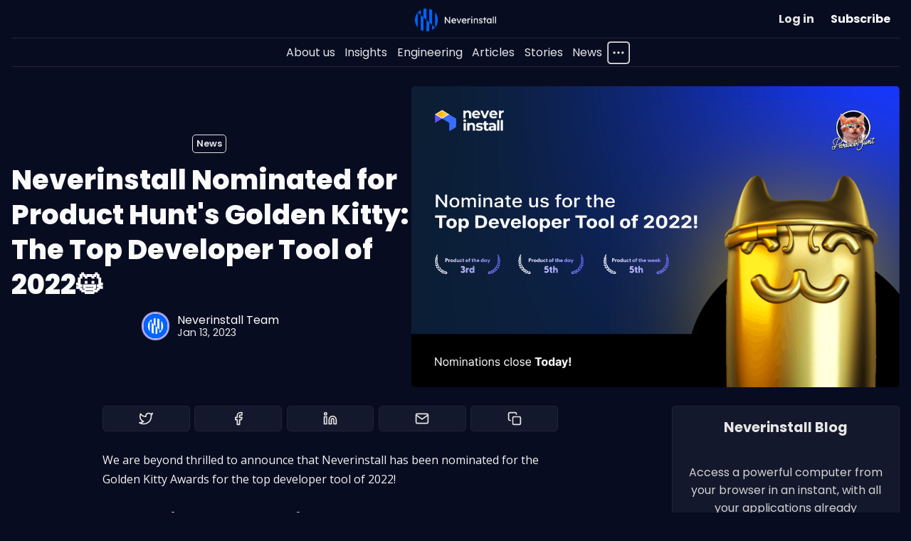

--- FILE ---
content_type: text/html; charset=utf-8
request_url: https://blog.neverinstall.com/neverinstall-nominated-for-golden-kitty-awards/
body_size: 9585
content:
<!DOCTYPE html>
<html lang="en" data-color-scheme="light">
  <head>
    <meta charset="utf-8">
    <meta http-equiv="X-UA-Compatible" content="IE=edge">

    <title>Neverinstall Nominated for Product Hunt&#x27;s Golden Kitty Award</title>

    <meta name="HandheldFriendly" content="True" />
    <meta name="viewport" content="width=device-width, initial-scale=1.0" /> 

    <link rel="manifest" href="https://blog.neverinstall.com/assets/manifest.webmanifest?v=c2b3768813">
    <meta name="theme-color" content="#386DFF">
    <link rel="apple-touch-icon" href="https://blog.neverinstall.com/assets/icon-192x192.png?v=c2b3768813">

    <link rel="preload" href="https://blog.neverinstall.com/assets/dist/app.min.js?v=c2b3768813" as="script">
    <link rel="preload" href="https://blog.neverinstall.com/assets/dist/app.min.css?v=c2b3768813" as="style">

    <link rel="preconnect" href="https://fonts.googleapis.com">
    <link rel="preconnect" href="https://fonts.gstatic.com" crossorigin>

        <link rel="preload stylesheet" href="https://fonts.googleapis.com/css2?family=Poppins:ital,wght@0,400;0,600;0,700;0,800;1,400;1,600;1,700;1,800&display=swap" as="font" onload="this.onload=null;this.rel='stylesheet'">
        <link rel="preload stylesheet" href="https://fonts.googleapis.com/css2?family=Open+Sans:ital,wght@0,400;0,600;1,400;1,600&display=swap" as="font" onload="this.onload=null;this.rel='stylesheet'">
        
        <noscript>
          <link rel="stylesheet" href="https://fonts.googleapis.com/css2?family=Poppins:ital,wght@0,400;0,600;0,700;0,800;1,400;1,600;1,700;1,800&display=swap">
          <link rel="stylesheet" href="https://fonts.googleapis.com/css2?family=Open+Sans:ital,wght@0,400;0,600;1,400;1,600&display=swap">
        </noscript>  





    <script>
  // ===============
  // Basic Config
  // ===============
  let config = {
    ghost_url: ``,  
    ghost_key: ``,
    ghost_version: 'v4',
    enable_search_in_content: !!``,
    color_scheme_default: `Dark`,
    enable_progress_bar: !!`true`,
    enable_image_lightbox: !!`true`,
    enable_scroll_top: !!``,
    open_links_in_new_tab: !!`true`,
    enable_hyphens: false, /* Enable hyphens */
    enable_pwa: false, /* Enable PWA - Progressive Web App */
    disqus_shortname: 'biron-demo', /* Replace 'biron-demo' with your disqus account shortname */
  }

  // =========================
  // Dark/Light Theme Handling
  // =========================
  let preferredTheme; 
  if (config.color_scheme_default.toLowerCase() === 'system') {
    const preferredColorScheme = (window.matchMedia && window.matchMedia('(prefers-color-scheme: dark)').matches) ? 'dark' : 'light';
    preferredTheme = localStorage.getItem('USER_COLOR_SCHEME') || preferredColorScheme;
  } else {
    preferredTheme = localStorage.getItem('USER_COLOR_SCHEME') || config.color_scheme_default.toLowerCase();
  }
  document.documentElement.setAttribute("data-color-scheme", preferredTheme);

  // =========================
  // Set Hyphens property
  // =========================
  const root = document.documentElement;
  if (config.enable_hyphens) {
    root.style.setProperty('--global-hyphens', 'auto')
  }
  
  // ===============================
  // Global values used in the theme
  // ===============================
  const global = {
    pagination_current_page: parseInt(``),
    pagination_next_page: parseInt(``),
    pagination_next_page_link: '',
    pagination_max_pages: parseInt(''), 
    pagination_posts_per_page: parseInt('10'),
  }
</script>

<style> 
body { 
   --color-secondary: #afaffa;  
} 
</style>

    <link rel="stylesheet" type="text/css" href="https://blog.neverinstall.com/assets/dist/app.min.css?v=c2b3768813" />

    <script async defer src="https://blog.neverinstall.com/assets/dist/app.min.js?v=c2b3768813"></script>

    <!--cssential--><style></style><!--/cssential-->

    <meta name="description" content="Neverinstall Nominated for Product Hunt&#x27;s Golden Kitty: The Top Developer Tool of 2022">
    <link rel="icon" href="https://blog.neverinstall.com/content/images/size/w256h256/2023/08/logo-2.png" type="image/png">
    <link rel="canonical" href="https://blog.neverinstall.com/neverinstall-nominated-for-golden-kitty-awards/">
    <meta name="referrer" content="no-referrer-when-downgrade">
    
    <meta property="og:site_name" content="Neverinstall Blog">
    <meta property="og:type" content="article">
    <meta property="og:title" content="Neverinstall Nominated for Product Hunt&#x27;s Golden Kitty Award">
    <meta property="og:description" content="Neverinstall Nominated for Product Hunt&#x27;s Golden Kitty: The Top Developer Tool of 2022">
    <meta property="og:url" content="https://blog.neverinstall.com/neverinstall-nominated-for-golden-kitty-awards/">
    <meta property="og:image" content="https://blog.neverinstall.com/content/images/size/w1200/2023/01/prod-hunt-1.png">
    <meta property="article:published_time" content="2023-01-13T10:54:11.000Z">
    <meta property="article:modified_time" content="2023-01-13T10:54:11.000Z">
    <meta property="article:tag" content="News">
    
    <meta property="article:publisher" content="https://www.facebook.com/neverinstall">
    <meta name="twitter:card" content="summary_large_image">
    <meta name="twitter:title" content="Neverinstall Nominated for Product Hunt&#x27;s Golden Kitty Award">
    <meta name="twitter:description" content="Neverinstall Nominated for Product Hunt&#x27;s Golden Kitty: The Top Developer Tool of 2022">
    <meta name="twitter:url" content="https://blog.neverinstall.com/neverinstall-nominated-for-golden-kitty-awards/">
    <meta name="twitter:image" content="https://blog.neverinstall.com/content/images/size/w1200/2023/01/prod-hunt-1.png">
    <meta name="twitter:label1" content="Written by">
    <meta name="twitter:data1" content="Neverinstall Team">
    <meta name="twitter:label2" content="Filed under">
    <meta name="twitter:data2" content="News">
    <meta name="twitter:site" content="@neverinstall">
    <meta property="og:image:width" content="1200">
    <meta property="og:image:height" content="739">
    
    <script type="application/ld+json">
{
    "@context": "https://schema.org",
    "@type": "Article",
    "publisher": {
        "@type": "Organization",
        "name": "Neverinstall Blog",
        "url": "https://blog.neverinstall.com/",
        "logo": {
            "@type": "ImageObject",
            "url": "https://blog.neverinstall.com/content/images/2023/08/Group-1--6--2.png"
        }
    },
    "author": {
        "@type": "Person",
        "name": "Neverinstall Team",
        "image": {
            "@type": "ImageObject",
            "url": "https://blog.neverinstall.com/content/images/size/w1200/2023/11/LOG0--400x400-.png",
            "width": 1200,
            "height": 1201
        },
        "url": "https://blog.neverinstall.com/author/neverinstallteam/",
        "sameAs": []
    },
    "headline": "Neverinstall Nominated for Product Hunt&#x27;s Golden Kitty Award",
    "url": "https://blog.neverinstall.com/neverinstall-nominated-for-golden-kitty-awards/",
    "datePublished": "2023-01-13T10:54:11.000Z",
    "dateModified": "2023-01-13T10:54:11.000Z",
    "image": {
        "@type": "ImageObject",
        "url": "https://blog.neverinstall.com/content/images/size/w1200/2023/01/prod-hunt-1.png",
        "width": 1200,
        "height": 739
    },
    "keywords": "News",
    "description": "Neverinstall Nominated for Product Hunt&#x27;s Golden Kitty: The Top Developer Tool of 2022",
    "mainEntityOfPage": "https://blog.neverinstall.com/neverinstall-nominated-for-golden-kitty-awards/"
}
    </script>

    <meta name="generator" content="Ghost 6.12">
    <link rel="alternate" type="application/rss+xml" title="Neverinstall Blog" href="https://blog.neverinstall.com/rss/">
    <script defer src="https://cdn.jsdelivr.net/ghost/portal@~2.56/umd/portal.min.js" data-i18n="true" data-ghost="https://blog.neverinstall.com/" data-key="e12ee983fa11008242736c72d4" data-api="https://neverinstall-blog.ghost.io/ghost/api/content/" data-locale="en" crossorigin="anonymous"></script><style id="gh-members-styles">.gh-post-upgrade-cta-content,
.gh-post-upgrade-cta {
    display: flex;
    flex-direction: column;
    align-items: center;
    font-family: -apple-system, BlinkMacSystemFont, 'Segoe UI', Roboto, Oxygen, Ubuntu, Cantarell, 'Open Sans', 'Helvetica Neue', sans-serif;
    text-align: center;
    width: 100%;
    color: #ffffff;
    font-size: 16px;
}

.gh-post-upgrade-cta-content {
    border-radius: 8px;
    padding: 40px 4vw;
}

.gh-post-upgrade-cta h2 {
    color: #ffffff;
    font-size: 28px;
    letter-spacing: -0.2px;
    margin: 0;
    padding: 0;
}

.gh-post-upgrade-cta p {
    margin: 20px 0 0;
    padding: 0;
}

.gh-post-upgrade-cta small {
    font-size: 16px;
    letter-spacing: -0.2px;
}

.gh-post-upgrade-cta a {
    color: #ffffff;
    cursor: pointer;
    font-weight: 500;
    box-shadow: none;
    text-decoration: underline;
}

.gh-post-upgrade-cta a:hover {
    color: #ffffff;
    opacity: 0.8;
    box-shadow: none;
    text-decoration: underline;
}

.gh-post-upgrade-cta a.gh-btn {
    display: block;
    background: #ffffff;
    text-decoration: none;
    margin: 28px 0 0;
    padding: 8px 18px;
    border-radius: 4px;
    font-size: 16px;
    font-weight: 600;
}

.gh-post-upgrade-cta a.gh-btn:hover {
    opacity: 0.92;
}</style>
    <script defer src="https://cdn.jsdelivr.net/ghost/sodo-search@~1.8/umd/sodo-search.min.js" data-key="e12ee983fa11008242736c72d4" data-styles="https://cdn.jsdelivr.net/ghost/sodo-search@~1.8/umd/main.css" data-sodo-search="https://neverinstall-blog.ghost.io/" data-locale="en" crossorigin="anonymous"></script>
    
    <link href="https://blog.neverinstall.com/webmentions/receive/" rel="webmention">
    <script defer src="/public/cards.min.js?v=c2b3768813"></script>
    <link rel="stylesheet" type="text/css" href="/public/cards.min.css?v=c2b3768813">
    <script defer src="/public/member-attribution.min.js?v=c2b3768813"></script>
    <script defer src="/public/ghost-stats.min.js?v=c2b3768813" data-stringify-payload="false" data-datasource="analytics_events" data-storage="localStorage" data-host="https://blog.neverinstall.com/.ghost/analytics/api/v1/page_hit"  tb_site_uuid="8f4d4600-27b4-4eb5-a35f-8e387a3bae09" tb_post_uuid="87aecdc7-6d79-4672-8497-be89f3536857" tb_post_type="post" tb_member_uuid="undefined" tb_member_status="undefined"></script><style>:root {--ghost-accent-color: #386DFF;}</style>
    <!-- Global site tag (gtag.js) - Google Analytics -->
<script async src="https://www.googletagmanager.com/gtag/js?id=UA-140462128-5"></script>
<script>
  window.dataLayer = window.dataLayer || [];
  function gtag(){dataLayer.push(arguments);}
  gtag('js', new Date());

  gtag('config', 'UA-140462128-5');
</script>
  </head>
  <body class="post-template tag-news">
    <div class="search" id="search">
  <div class="search__header">
    <form action="/" method="get" class="search__form" id="search-form">
      <input type="text" id="ghost-search-field" class="search__input" 
        title="Search" placeholder="Search" autocomplete="off" required/>
      <div class="search__icon">
        <i class="icon icon-search icon--lg">
  <svg class="icon__svg">
    <use xlink:href="https://blog.neverinstall.com/assets/icons/feather-sprite.svg?v=c2b3768813#search"></use>
  </svg>
</i>      </div>
    </form>
    <a tabindex="0" class="search--close" id="search-close">
      <i class="icon icon-x icon--lg">
  <svg class="icon__svg">
    <use xlink:href="https://blog.neverinstall.com/assets/icons/feather-sprite.svg?v=c2b3768813#x"></use>
  </svg>
</i>    </a>
  </div>
  <div class="search-helper">
        <div class="search__tag js-search-tag" tabindex="0" title="Articles">Articles</div>
        <div class="search__tag js-search-tag" tabindex="0" title="News">News</div>
        <div class="search__tag js-search-tag" tabindex="0" title="Insights">Insights</div>
        <div class="search__tag js-search-tag" tabindex="0" title="Platform">Platform</div>
        <div class="search__tag js-search-tag" tabindex="0" title="Devtools">Devtools</div>
        <div class="search__tag js-search-tag" tabindex="0" title="Engineering">Engineering</div>
  </div>
  <div class="search-content">
    <div class="search-result" id="ghost-search-results"></div>
  </div>
</div>

    <div class="menu" id="menu">
  <div class="container-fluid">
    <div class="row">
      <div class="col-xs-12 is-flex end-xs">
        <a tabindex="0" class="menu--close" id="menu-close">
          <i class="icon icon-x icon--lg">
  <svg class="icon__svg">
    <use xlink:href="https://blog.neverinstall.com/assets/icons/feather-sprite.svg?v=c2b3768813#x"></use>
  </svg>
</i>        </a>
      </div>
      <div class="col-xs-12">
        <div class="menu__main">
          <ul class="nav">
    <li class="nav-about-us"><a href="https://neverinstall.com/about">About us</a></li>
    <li class="nav-insights"><a href="https://blog.neverinstall.com/tag/insights/">Insights</a></li>
    <li class="nav-engineering"><a href="https://blog.neverinstall.com/tag/engineering/">Engineering</a></li>
    <li class="nav-articles"><a href="https://blog.neverinstall.com/tag/articles/">Articles</a></li>
    <li class="nav-stories"><a href="https://blog.neverinstall.com/tag/stories/">Stories</a></li>
    <li class="nav-news"><a href="https://blog.neverinstall.com/tag/news/">News</a></li>
</ul>

        </div>
        <div class="menu__secondary">
          <ul class="nav">
    <li class="nav-data-privacy"><a href="https://docs.neverinstall.com/privacy-and-data-security/privacy-policy">Data Privacy</a></li>
    <li class="nav-security"><a href="https://docs.neverinstall.com/privacy-and-data-security/security">Security</a></li>
    <li class="nav-terms-of-service"><a href="https://docs.neverinstall.com/privacy-and-data-security/terms-of-service">Terms of Service</a></li>
</ul>

        </div>
      </div>
    </div>
  </div>
</div>
      <header class="header">
  <div id="progress"></div>
  <div class="header__top">
    <div class="container-fluid wrapper">
      <div class="row">
        <div class="col-xs-3 col-md-4 middle-xs is-flex">
          
        </div>

        <div class="col-xs-6 col-md-4 center-xs">
          <div class="header__brand flex-cc">
            <a href="https://blog.neverinstall.com">
                <img class="header__logo" src="https://blog.neverinstall.com/content/images/2023/08/Group-1--6--2.png" alt="Neverinstall Blog">
            </a>
          </div>
        </div>
        
        <div class="col-xs-3 col-md-4 end-xs middle-xs is-flex">
          <div class="header__member">
            <a class="header__member--open" tabindex="0" aria-label="Subscribe/Log in">
              <i class="icon icon-user icon--sm">
  <svg class="icon__svg">
    <use xlink:href="https://blog.neverinstall.com/assets/icons/feather-sprite.svg?v=c2b3768813#user"></use>
  </svg>
</i>            </a>

            <div class="header__member-options">
                <a class="signin-link" href="/signin/">Log in</a>
                <a class="signup-link header-cta" href="/signup/">Subscribe</a>
            </div>
          </div>

          <button id="menu-open" class="header__menu--open hamburger" 
            type="button" title="Menu" aria-label="Menu">
            <span></span>
          </button>
        </div>
      </div>
    </div>
  </div>

  <div class="header__bottom">
    <div class="container-fluid wrapper">
      <nav class="header__nav">
        <ul class="nav">
    <li class="nav-about-us"><a href="https://neverinstall.com/about">About us</a></li>
    <li class="nav-insights"><a href="https://blog.neverinstall.com/tag/insights/">Insights</a></li>
    <li class="nav-engineering"><a href="https://blog.neverinstall.com/tag/engineering/">Engineering</a></li>
    <li class="nav-articles"><a href="https://blog.neverinstall.com/tag/articles/">Articles</a></li>
    <li class="nav-stories"><a href="https://blog.neverinstall.com/tag/stories/">Stories</a></li>
    <li class="nav-news"><a href="https://blog.neverinstall.com/tag/news/">News</a></li>
</ul>


          <div class="header__nav--secondary">
            <button class="header__dropdown--toggle flex flex-cc js-dropdown-menu-toggle"
              type="button" title="More" aria-label="More">
              <i class="icon icon-more-horizontal icon--sm">
  <svg class="icon__svg">
    <use xlink:href="https://blog.neverinstall.com/assets/icons/feather-sprite.svg?v=c2b3768813#more-horizontal"></use>
  </svg>
</i>            </button>
            <div class="header__dropdown js-dropdown">
              <ul class="nav">
    <li class="nav-data-privacy"><a href="https://docs.neverinstall.com/privacy-and-data-security/privacy-policy">Data Privacy</a></li>
    <li class="nav-security"><a href="https://docs.neverinstall.com/privacy-and-data-security/security">Security</a></li>
    <li class="nav-terms-of-service"><a href="https://docs.neverinstall.com/privacy-and-data-security/terms-of-service">Terms of Service</a></li>
</ul>

            </div>
          </div>
      </nav>
    </div>
  </div>
</header>
    <main class="main">
      
<div class="container-fluid wrapper">
  <div class="row">
    <div class="col-xs-12">
      <div class="post-hero featured">
    <figure class="post-hero__image">
      <img
        class="lazyload"
        data-srcset="/content/images/size/w300/2023/01/prod-hunt-1.png 300w,
                /content/images/size/w600/2023/01/prod-hunt-1.png 600w,
                /content/images/size/w1000/2023/01/prod-hunt-1.png 1000w,
                /content/images/size/w2000/2023/01/prod-hunt-1.png 2000w"
        data-sizes="(max-width: 800px) 50vw,
                (max-width: 1170px) 60vw,
                1400px"
        data-src="/content/images/size/w2000/2023/01/prod-hunt-1.png"
        src="https://blog.neverinstall.com/assets/images/img-placeholder-md.jpg?v=c2b3768813"
        alt="Neverinstall Nominated for Product Hunt&#x27;s Golden Kitty: The Top Developer Tool of 2022😺"
      />
    </figure>
  <div class="post-hero__content">
    <div class="post-hero__header">
          <a class="tag-news post-hero__tag" href="/tag/news/" 
          title="News" aria-label="Newss">News</a>
    </div>

    <h1 class="post-hero__title">Neverinstall Nominated for Product Hunt&#x27;s Golden Kitty: The Top Developer Tool of 2022😺</h1>

    <div class="post-hero__details">
      <div class="post-hero__authors is-flex ">
          <div class="post-hero__author">
              <a href="/author/neverinstallteam/" class="post-hero__author-image" aria-label="Neverinstall Team">
                <img 
                  class="lazyload" 
                  data-src="/content/images/2023/11/LOG0--400x400-.png" 
                  alt="Neverinstall Team" 
                  src="https://blog.neverinstall.com/assets/images/img-placeholder-square.jpg?v=c2b3768813"
                  />
              </a>
          </div>
      </div>

      <div class="post-hero__info">
        <div class="post-hero__author-names">
          <a href="/author/neverinstallteam/">Neverinstall Team</a>
        </div>

        <time datetime="2023-01-13" class="post-hero__date">
          Jan 13, 2023
        </time>
      </div>
    </div>
  </div>
</div>    </div>
    <div class="col-xs-12 col-lg-8 col-xl-9">
      <article class="post tag-news featured post-access-public has-sidebar">
          <div class="social-share">
  <a class="social-share__item js-share" tabindex="0"
      data-type="twitter" data-title="Neverinstall%20Nominated%20for%20Product%20Hunt's%20Golden%20Kitty%3A%20The%20Top%20Developer%20Tool%20of%202022%F0%9F%98%BA" data-url="https://blog.neverinstall.com/neverinstall-nominated-for-golden-kitty-awards/"
      title="Share on Twitter" aria-label="Share on Twitter">
    <i class="icon icon-twitter icon--sm">
  <svg class="icon__svg">
    <use xlink:href="https://blog.neverinstall.com/assets/icons/feather-sprite.svg?v=c2b3768813#twitter"></use>
  </svg>
</i>  </a>
  <a class="social-share__item js-share" tabindex="0"
      data-type="facebook" data-title="Neverinstall%20Nominated%20for%20Product%20Hunt's%20Golden%20Kitty%3A%20The%20Top%20Developer%20Tool%20of%202022%F0%9F%98%BA" data-url="https://blog.neverinstall.com/neverinstall-nominated-for-golden-kitty-awards/"
      title="Share on Facebook" aria-label="Share on Facebook">
    <i class="icon icon-facebook icon--sm">
  <svg class="icon__svg">
    <use xlink:href="https://blog.neverinstall.com/assets/icons/feather-sprite.svg?v=c2b3768813#facebook"></use>
  </svg>
</i>  </a>
  <a class="social-share__item js-share" tabindex="0"
      data-type="linkedin" data-title="Neverinstall%20Nominated%20for%20Product%20Hunt's%20Golden%20Kitty%3A%20The%20Top%20Developer%20Tool%20of%202022%F0%9F%98%BA" data-url="https://blog.neverinstall.com/neverinstall-nominated-for-golden-kitty-awards/"
      title="Share on Linkedin" aria-label="Share on Linkedin">
    <i class="icon icon-linkedin icon--sm">
  <svg class="icon__svg">
    <use xlink:href="https://blog.neverinstall.com/assets/icons/feather-sprite.svg?v=c2b3768813#linkedin"></use>
  </svg>
</i>  </a>
  <a href="/cdn-cgi/l/email-protection#[base64]" class="social-share__item js-share" tabindex="0" data-type="email" data-title="Neverinstall%20Nominated%20for%20Product%20Hunt's%20Golden%20Kitty%3A%20The%20Top%20Developer%20Tool%20of%202022%F0%9F%98%BA" data-url="https://blog.neverinstall.com/neverinstall-nominated-for-golden-kitty-awards/" title="Share by email" aria-label="Share by email">
    <i class="icon icon-mail icon--sm">
  <svg class="icon__svg">
    <use xlink:href="https://blog.neverinstall.com/assets/icons/feather-sprite.svg?v=c2b3768813#mail"></use>
  </svg>
</i>  </a>
  <a class="copy-link js-share js-copy-link" tabindex="0"
    data-type="copy" data-title="Neverinstall%20Nominated%20for%20Product%20Hunt's%20Golden%20Kitty%3A%20The%20Top%20Developer%20Tool%20of%202022%F0%9F%98%BA" data-url="https://blog.neverinstall.com/neverinstall-nominated-for-golden-kitty-awards/"
    title="Copy to clipboard" data-label="Copied!" aria-label="Copy to clipboard">
    <i class="icon icon-copy icon--sm">
  <svg class="icon__svg">
    <use xlink:href="https://blog.neverinstall.com/assets/icons/feather-sprite.svg?v=c2b3768813#copy"></use>
  </svg>
</i>  </a>
</div>
        <div class="post__content no-overflow">
            <p>We are beyond thrilled to announce that Neverinstall has been nominated for the Golden Kitty Awards for the top developer tool of 2022! </p><h2 id="what-is-golden-kitty-award">What is Golden Kitty Award?</h2><p>The Golden Kitty Awards are an annual event hosted by <a href="https://www.producthunt.com/?ref=blog.neverinstall.com">Product Hunt</a> that recognize the best and most innovative developer tools on the market. To be nominated for this prestigious award is an honor, and we couldn't have done it without the support of our amazing community.</p><h2 id="how-to-nominate-neverinstall">How to nominate Neverinstall?</h2><p>We would be honored if you would take a moment to nominate Neverinstall. It only takes a few minutes and it would mean the world to us. </p><p>Here's what you need to do:<br><br>1. Go to this link -  <a href="https://www.producthunt.com/golden-kitty-awards/developer-tools?ref=blog.neverinstall.com">https://www.producthunt.com/golden-kitty-awards/developer-tools</a><br><br>2. Search for Neverinstall 2.0<br><br>3. Nominate us for the Golden Kitty Award</p><figure class="kg-card kg-image-card kg-card-hascaption"><img src="https://blog.neverinstall.com/content/images/2023/01/nomination.png" class="kg-image" alt loading="lazy" width="1260" height="1314" srcset="https://blog.neverinstall.com/content/images/size/w600/2023/01/nomination.png 600w, https://blog.neverinstall.com/content/images/size/w1000/2023/01/nomination.png 1000w, https://blog.neverinstall.com/content/images/2023/01/nomination.png 1260w" sizes="(min-width: 720px) 720px"><figcaption>Neverinstall nomination process for golden kitty award</figcaption></figure><h2 id="thanking-our-community-%E2%9D%A4%EF%B8%8F">Thanking our community ❤️</h2><p>We can't express enough how much we appreciate our community, and we're excited to be recognized for the hard work we've put into making Neverinstall a top developer tool. Thank you for your continued support, and let's bring home the Golden Kitty!</p>
        </div>

          <div class="post-width">
              <hr>
              <div class="subscribe">
  <h5 class="subscribe__title">Subscribe</h5>
  <div class="icon__wave">
  <svg class="wave" version="1.1" 
    xmlns="http://www.w3.org/2000/svg" 
    xmlns:xlink="http://www.w3.org/1999/xlink" 
    x="0px" y="0px"
    viewBox="0 0 456.7 39.9" style="enable-background:new 0 0 456.7 39.9;" xml:space="preserve">
    <path class="line" 
      d="M4.2,33.2c0.1-0.1,7-6.9,15.9-13.8C27.7,13.7,38.7,6,47.5,6c7.5,0,14,6.6,20.3,12.9l0.4,0.4
         c6.8,6.9,14.6,14.6,24.6,14.6c9.9,0,17.7-7.8,24.5-14.6l0.5-0.5C124,12.5,130.5,6,137.9,6c7.5,0,13.9,6.5,20.2,12.9l0.4,0.4
         c6.8,6.9,14.6,14.6,24.5,14.6c10,0,17.8-7.8,24.6-14.6l0.5-0.5C214.4,12.5,220.9,6,228.4,6c7.5,0,14,6.5,20.2,12.9l0.4,0.4
         c6.8,6.9,14.5,14.6,24.5,14.6c9.9,0,17.7-7.8,24.5-14.6l0.3-0.3c6.3-6.4,12.9-13,20.5-13c7.5,0,14.1,6.6,20.4,13l0.3,0.3
         c6.8,6.9,14.6,14.6,24.5,14.6c9.9,0,17.6-7.8,24.5-14.6l0.2-0.2C395.1,12.6,401.6,6,409.2,6c8.7,0,19.8,7.7,27.3,13.4
         c8.9,6.8,15.9,13.7,16,13.8"/>
  </svg>
</div>
  <div class="subscribe__content">
    <div class="subscribe__descr" id="post-subscribe">Join the newsletter to get the latest updates.</div>
    <form data-members-form="subscribe">
      <input data-members-email aria-labelledby="post-subscribe" type="email" placeholder="Your email address" required/>
      <button class="btn--brand" type="submit" title="Subscribe" aria-label="Subscribe"><i class="icon icon-send">
  <svg class="icon__svg">
    <use xlink:href="https://blog.neverinstall.com/assets/icons/feather-sprite.svg?v=c2b3768813#send"></use>
  </svg>
</i></button>
      <div class="message message-success">
        <div class="message__header">
          <div class="message__type">Success</div> 
          <div class="message__close js-msg-close"><i class="icon icon-x icon--xs">
  <svg class="icon__svg">
    <use xlink:href="https://blog.neverinstall.com/assets/icons/feather-sprite.svg?v=c2b3768813#x"></use>
  </svg>
</i></div>
        </div>
        <div class="message__content">
          Great! Check your inbox and click the link
        </div>
      </div>
      <div class="message message-error">
        <div class="message__header">
          <div class="message__type">Error</div> 
          <div class="message__close js-msg-close"><i class="icon icon-x icon--xs">
  <svg class="icon__svg">
    <use xlink:href="https://blog.neverinstall.com/assets/icons/feather-sprite.svg?v=c2b3768813#x"></use>
  </svg>
</i></div>
        </div>
        <div class="message__content">
          Please enter a valid email address!
        </div>
      </div>
    </form>
  </div>
</div>            <hr>
            <hr class="m-t m-b-lg">
          </div>
      </article>
    </div>
    <div class="col-xs-12 col-lg-4 col-xl-3 has-sidebar">
      <aside class="sidebar">
  <div class="sidebar__section">
    <h5 class="sidebar__title">Neverinstall Blog</h5>
    <div class="icon__wave">
  <svg class="wave" version="1.1" 
    xmlns="http://www.w3.org/2000/svg" 
    xmlns:xlink="http://www.w3.org/1999/xlink" 
    x="0px" y="0px"
    viewBox="0 0 456.7 39.9" style="enable-background:new 0 0 456.7 39.9;" xml:space="preserve">
    <path class="line" 
      d="M4.2,33.2c0.1-0.1,7-6.9,15.9-13.8C27.7,13.7,38.7,6,47.5,6c7.5,0,14,6.6,20.3,12.9l0.4,0.4
         c6.8,6.9,14.6,14.6,24.6,14.6c9.9,0,17.7-7.8,24.5-14.6l0.5-0.5C124,12.5,130.5,6,137.9,6c7.5,0,13.9,6.5,20.2,12.9l0.4,0.4
         c6.8,6.9,14.6,14.6,24.5,14.6c10,0,17.8-7.8,24.6-14.6l0.5-0.5C214.4,12.5,220.9,6,228.4,6c7.5,0,14,6.5,20.2,12.9l0.4,0.4
         c6.8,6.9,14.5,14.6,24.5,14.6c9.9,0,17.7-7.8,24.5-14.6l0.3-0.3c6.3-6.4,12.9-13,20.5-13c7.5,0,14.1,6.6,20.4,13l0.3,0.3
         c6.8,6.9,14.6,14.6,24.5,14.6c9.9,0,17.6-7.8,24.5-14.6l0.2-0.2C395.1,12.6,401.6,6,409.2,6c8.7,0,19.8,7.7,27.3,13.4
         c8.9,6.8,15.9,13.7,16,13.8"/>
  </svg>
</div>    <div class="sidebar__description">Access a powerful computer from your browser in an instant, with all your applications already downloaded and installed.</div>
    <div class="social-links">
  <a class="social-links__item facebook"
     href="https://www.facebook.com/neverinstall" target="_blank" title="Facebook"
     aria-label="Facebook" rel="noreferrer">
    <i class="icon icon-facebook">
  <svg class="icon__svg">
    <use xlink:href="https://blog.neverinstall.com/assets/icons/feather-sprite.svg?v=c2b3768813#facebook"></use>
  </svg>
</i>    <p>Facebook</p>
  </a>
  <a class="social-links__item twitter"
     href="https://x.com/neverinstall" target="_blank" title="Twitter"
     aria-label="Twitter" rel="noreferrer">
    <i class="icon icon-twitter">
  <svg class="icon__svg">
    <use xlink:href="https://blog.neverinstall.com/assets/icons/feather-sprite.svg?v=c2b3768813#twitter"></use>
  </svg>
</i>    <p>Twitter</p>
  </a>
  <a class="social-links__item instagram"
     href="https://www.instagram.com/neverinstallapp/" target="_blank" title="Instagram"
     aria-label="Instagram" rel="noreferrer">
    <i class="icon icon-instagram">
  <svg class="icon__svg">
    <use xlink:href="https://blog.neverinstall.com/assets/icons/feather-sprite.svg?v=c2b3768813#instagram"></use>
  </svg>
</i>    <p>Instagram</p>
  </a>
  <a class="social-links__item linkedin"
     href="https://www.linkedin.com/company/neverinstall/mycompany/" target="_blank" title="Linkedin"
     aria-label="Linkedin" rel="noreferrer">
    <i class="icon icon-linkedin">
  <svg class="icon__svg">
    <use xlink:href="https://blog.neverinstall.com/assets/icons/feather-sprite.svg?v=c2b3768813#linkedin"></use>
  </svg>
</i>    <p>Linkedin</p>
  </a>
</div>
  </div>

      <div class="sidebar__section">
        <h5 class="sidebar__title">Featured posts</h5>
        <div class="icon__wave">
  <svg class="wave" version="1.1" 
    xmlns="http://www.w3.org/2000/svg" 
    xmlns:xlink="http://www.w3.org/1999/xlink" 
    x="0px" y="0px"
    viewBox="0 0 456.7 39.9" style="enable-background:new 0 0 456.7 39.9;" xml:space="preserve">
    <path class="line" 
      d="M4.2,33.2c0.1-0.1,7-6.9,15.9-13.8C27.7,13.7,38.7,6,47.5,6c7.5,0,14,6.6,20.3,12.9l0.4,0.4
         c6.8,6.9,14.6,14.6,24.6,14.6c9.9,0,17.7-7.8,24.5-14.6l0.5-0.5C124,12.5,130.5,6,137.9,6c7.5,0,13.9,6.5,20.2,12.9l0.4,0.4
         c6.8,6.9,14.6,14.6,24.5,14.6c10,0,17.8-7.8,24.6-14.6l0.5-0.5C214.4,12.5,220.9,6,228.4,6c7.5,0,14,6.5,20.2,12.9l0.4,0.4
         c6.8,6.9,14.5,14.6,24.5,14.6c9.9,0,17.7-7.8,24.5-14.6l0.3-0.3c6.3-6.4,12.9-13,20.5-13c7.5,0,14.1,6.6,20.4,13l0.3,0.3
         c6.8,6.9,14.6,14.6,24.5,14.6c9.9,0,17.6-7.8,24.5-14.6l0.2-0.2C395.1,12.6,401.6,6,409.2,6c8.7,0,19.8,7.7,27.3,13.4
         c8.9,6.8,15.9,13.7,16,13.8"/>
  </svg>
</div>          <article class="sidebar__story">
            <h6 class="sidebar__story-title">
              <a href="/virtual-desktops-for-financial-service-companies-why-security-first-fintechs-choose-vdi/">Virtual Desktops for Financial Service Companies: Why Security-First Fintechs Choose VDI</a>
            </h6>
              <a href="/virtual-desktops-for-financial-service-companies-why-security-first-fintechs-choose-vdi/" class="sidebar__story-image">
                <img 
                  class="lazyload" 
                  alt="Virtual Desktops for Financial Service Companies: Why Security-First Fintechs Choose VDI" 
                  data-src="/content/images/size/w300/2025/06/Group-1171275334.png"
                  src="https://blog.neverinstall.com/assets/images/img-placeholder-square.jpg?v=c2b3768813"
                />
              </a>
          </article>
          <article class="sidebar__story">
            <h6 class="sidebar__story-title">
              <a href="/why-organizations-prefer-hyperconverged-infrastructures/">Introducing Neverinstall&#x27;s Hyper-converged Infrastructure</a>
            </h6>
              <a href="/why-organizations-prefer-hyperconverged-infrastructures/" class="sidebar__story-image">
                <img 
                  class="lazyload" 
                  alt="Introducing Neverinstall&#x27;s Hyper-converged Infrastructure" 
                  data-src="/content/images/size/w300/2025/05/Group-1171275314.png"
                  src="https://blog.neverinstall.com/assets/images/img-placeholder-square.jpg?v=c2b3768813"
                />
              </a>
          </article>
          <article class="sidebar__story">
            <h6 class="sidebar__story-title">
              <a href="/dlp-guide-for-your-saas-web-applications/">The only DLP guide you need for your SaaS web applications</a>
            </h6>
              <a href="/dlp-guide-for-your-saas-web-applications/" class="sidebar__story-image">
                <img 
                  class="lazyload" 
                  alt="The only DLP guide you need for your SaaS web applications" 
                  data-src="/content/images/size/w300/2024/10/Group-1171275332.png"
                  src="https://blog.neverinstall.com/assets/images/img-placeholder-square.jpg?v=c2b3768813"
                />
              </a>
          </article>
          <article class="sidebar__story">
            <h6 class="sidebar__story-title">
              <a href="/azure-virtual-desktop-avd-issues-solutions/">5 critical Azure Virtual Desktop (AVD) issues- performance, security, and solutions</a>
            </h6>
              <a href="/azure-virtual-desktop-avd-issues-solutions/" class="sidebar__story-image">
                <img 
                  class="lazyload" 
                  alt="5 critical Azure Virtual Desktop (AVD) issues- performance, security, and solutions" 
                  data-src="/content/images/size/w300/2024/10/Group-1171275331.png"
                  src="https://blog.neverinstall.com/assets/images/img-placeholder-square.jpg?v=c2b3768813"
                />
              </a>
          </article>
          <article class="sidebar__story">
            <h6 class="sidebar__story-title">
              <a href="/linux-virtual-machines-providers/">Choosing the right Linux Virtual Machine for your needs</a>
            </h6>
              <a href="/linux-virtual-machines-providers/" class="sidebar__story-image">
                <img 
                  class="lazyload" 
                  alt="Choosing the right Linux Virtual Machine for your needs" 
                  data-src="/content/images/size/w300/2024/09/Group-1171275330.png"
                  src="https://blog.neverinstall.com/assets/images/img-placeholder-square.jpg?v=c2b3768813"
                />
              </a>
          </article>
      </div>

  <div class="sidebar__section">
    <h5 class="sidebar__title">Explore topics</h5>
    <div class="icon__wave">
  <svg class="wave" version="1.1" 
    xmlns="http://www.w3.org/2000/svg" 
    xmlns:xlink="http://www.w3.org/1999/xlink" 
    x="0px" y="0px"
    viewBox="0 0 456.7 39.9" style="enable-background:new 0 0 456.7 39.9;" xml:space="preserve">
    <path class="line" 
      d="M4.2,33.2c0.1-0.1,7-6.9,15.9-13.8C27.7,13.7,38.7,6,47.5,6c7.5,0,14,6.6,20.3,12.9l0.4,0.4
         c6.8,6.9,14.6,14.6,24.6,14.6c9.9,0,17.7-7.8,24.5-14.6l0.5-0.5C124,12.5,130.5,6,137.9,6c7.5,0,13.9,6.5,20.2,12.9l0.4,0.4
         c6.8,6.9,14.6,14.6,24.5,14.6c10,0,17.8-7.8,24.6-14.6l0.5-0.5C214.4,12.5,220.9,6,228.4,6c7.5,0,14,6.5,20.2,12.9l0.4,0.4
         c6.8,6.9,14.5,14.6,24.5,14.6c9.9,0,17.7-7.8,24.5-14.6l0.3-0.3c6.3-6.4,12.9-13,20.5-13c7.5,0,14.1,6.6,20.4,13l0.3,0.3
         c6.8,6.9,14.6,14.6,24.5,14.6c9.9,0,17.6-7.8,24.5-14.6l0.2-0.2C395.1,12.6,401.6,6,409.2,6c8.7,0,19.8,7.7,27.3,13.4
         c8.9,6.8,15.9,13.7,16,13.8"/>
  </svg>
</div>        <a class="sidebar__tag" href="/tag/articles/" title="Articles" aria-label="Articles">
          <h6 class="sidebar__tag-name">Articles</h6>
          <div class="sidebar__tag-count">37</div>
        </a>
        <a class="sidebar__tag" href="/tag/news/" title="News" aria-label="News">
          <h6 class="sidebar__tag-name">News</h6>
          <div class="sidebar__tag-count">31</div>
        </a>
        <a class="sidebar__tag" href="/tag/insights/" title="Insights" aria-label="Insights">
          <h6 class="sidebar__tag-name">Insights</h6>
          <div class="sidebar__tag-count">27</div>
        </a>
        <a class="sidebar__tag" href="/tag/platform/" title="Platform" aria-label="Platform">
          <h6 class="sidebar__tag-name">Platform</h6>
          <div class="sidebar__tag-count">27</div>
        </a>
  </div>

    <div class="sidebar__section">
      <h5 class="sidebar__title">Latest posts</h5>
      <div class="icon__wave">
  <svg class="wave" version="1.1" 
    xmlns="http://www.w3.org/2000/svg" 
    xmlns:xlink="http://www.w3.org/1999/xlink" 
    x="0px" y="0px"
    viewBox="0 0 456.7 39.9" style="enable-background:new 0 0 456.7 39.9;" xml:space="preserve">
    <path class="line" 
      d="M4.2,33.2c0.1-0.1,7-6.9,15.9-13.8C27.7,13.7,38.7,6,47.5,6c7.5,0,14,6.6,20.3,12.9l0.4,0.4
         c6.8,6.9,14.6,14.6,24.6,14.6c9.9,0,17.7-7.8,24.5-14.6l0.5-0.5C124,12.5,130.5,6,137.9,6c7.5,0,13.9,6.5,20.2,12.9l0.4,0.4
         c6.8,6.9,14.6,14.6,24.5,14.6c10,0,17.8-7.8,24.6-14.6l0.5-0.5C214.4,12.5,220.9,6,228.4,6c7.5,0,14,6.5,20.2,12.9l0.4,0.4
         c6.8,6.9,14.5,14.6,24.5,14.6c9.9,0,17.7-7.8,24.5-14.6l0.3-0.3c6.3-6.4,12.9-13,20.5-13c7.5,0,14.1,6.6,20.4,13l0.3,0.3
         c6.8,6.9,14.6,14.6,24.5,14.6c9.9,0,17.6-7.8,24.5-14.6l0.2-0.2C395.1,12.6,401.6,6,409.2,6c8.7,0,19.8,7.7,27.3,13.4
         c8.9,6.8,15.9,13.7,16,13.8"/>
  </svg>
</div>        <article class="sidebar__story">
          <h6 class="sidebar__story-title">
            <a href="/cloud-pcs-vpns-ultimate-vpn-alternative/">The Best VPN Alternative You Haven&#x27;t Considered: Cloud PCs</a>
          </h6>
            <a href="/cloud-pcs-vpns-ultimate-vpn-alternative/" class="sidebar__story-image">
              <img 
                class="lazyload" 
                alt="The Best VPN Alternative You Haven&#x27;t Considered: Cloud PCs" 
                data-src="/content/images/size/w300/2024/06/Group-1171275316-1.png"
                src="https://blog.neverinstall.com/assets/images/img-placeholder-square.jpg?v=c2b3768813"
              />
            </a>
        </article>
        <article class="sidebar__story">
          <h6 class="sidebar__story-title">
            <a href="/limiting-ip-address-tracking/">Limiting IP Address Tracking</a>
          </h6>
            <a href="/limiting-ip-address-tracking/" class="sidebar__story-image">
              <img 
                class="lazyload" 
                alt="Limiting IP Address Tracking" 
                data-src="/content/images/size/w300/2024/06/Group-1171275316.png"
                src="https://blog.neverinstall.com/assets/images/img-placeholder-square.jpg?v=c2b3768813"
              />
            </a>
        </article>
        <article class="sidebar__story">
          <h6 class="sidebar__story-title">
            <a href="/virtual-machines-as-docker-containers/">Virtual Machines and Docker Containers</a>
          </h6>
            <a href="/virtual-machines-as-docker-containers/" class="sidebar__story-image">
              <img 
                class="lazyload" 
                alt="Virtual Machines and Docker Containers" 
                data-src="/content/images/size/w300/2024/06/Group-1171275314-1.png"
                src="https://blog.neverinstall.com/assets/images/img-placeholder-square.jpg?v=c2b3768813"
              />
            </a>
        </article>
        <article class="sidebar__story">
          <h6 class="sidebar__story-title">
            <a href="/windows-cloud-pc-365-uses/">Using Windows Cloud PC In Different Ways</a>
          </h6>
            <a href="/windows-cloud-pc-365-uses/" class="sidebar__story-image">
              <img 
                class="lazyload" 
                alt="Using Windows Cloud PC In Different Ways" 
                data-src="/content/images/size/w300/2024/05/Group-1171275316.png"
                src="https://blog.neverinstall.com/assets/images/img-placeholder-square.jpg?v=c2b3768813"
              />
            </a>
        </article>
        <article class="sidebar__story">
          <h6 class="sidebar__story-title">
            <a href="/virtual-desktops-design-vfx-firms/">Virtual Desktops Best Suited For Design &amp; VFX Firms</a>
          </h6>
            <a href="/virtual-desktops-design-vfx-firms/" class="sidebar__story-image">
              <img 
                class="lazyload" 
                alt="Virtual Desktops Best Suited For Design &amp; VFX Firms" 
                data-src="/content/images/size/w300/2024/04/Group-37-3.png"
                src="https://blog.neverinstall.com/assets/images/img-placeholder-square.jpg?v=c2b3768813"
              />
            </a>
        </article>
    </div>


</aside>
    </div>
  </div>
</div>

  <section class="related-posts">
    <div class="container-fluid wrapper">
      <h5 class="section__title">You might also like</h5>
      <div class="icon__wave">
  <svg class="wave" version="1.1" 
    xmlns="http://www.w3.org/2000/svg" 
    xmlns:xlink="http://www.w3.org/1999/xlink" 
    x="0px" y="0px"
    viewBox="0 0 456.7 39.9" style="enable-background:new 0 0 456.7 39.9;" xml:space="preserve">
    <path class="line" 
      d="M4.2,33.2c0.1-0.1,7-6.9,15.9-13.8C27.7,13.7,38.7,6,47.5,6c7.5,0,14,6.6,20.3,12.9l0.4,0.4
         c6.8,6.9,14.6,14.6,24.6,14.6c9.9,0,17.7-7.8,24.5-14.6l0.5-0.5C124,12.5,130.5,6,137.9,6c7.5,0,13.9,6.5,20.2,12.9l0.4,0.4
         c6.8,6.9,14.6,14.6,24.5,14.6c10,0,17.8-7.8,24.6-14.6l0.5-0.5C214.4,12.5,220.9,6,228.4,6c7.5,0,14,6.5,20.2,12.9l0.4,0.4
         c6.8,6.9,14.5,14.6,24.5,14.6c9.9,0,17.7-7.8,24.5-14.6l0.3-0.3c6.3-6.4,12.9-13,20.5-13c7.5,0,14.1,6.6,20.4,13l0.3,0.3
         c6.8,6.9,14.6,14.6,24.5,14.6c9.9,0,17.6-7.8,24.5-14.6l0.2-0.2C395.1,12.6,401.6,6,409.2,6c8.7,0,19.8,7.7,27.3,13.4
         c8.9,6.8,15.9,13.7,16,13.8"/>
  </svg>
</div>      <div class="row">
          <div class="col-xs-12 col-md-6 col-lg-4 post-wrap">
            <div class="post-card col featured">
  <div class="special-bg"></div>
    <a class="post-card__image" href="/introducing-spaces-in-6-new-langauges/" title="Introducing native language selections" aria-label="Introducing native language selections">
      <img class="lazyload"
          data-srcset="/content/images/size/w300/2023/05/Group-4068.png 300w,
                  /content/images/size/w600/2023/05/Group-4068.png 600w,
                  /content/images/size/w1000/2023/05/Group-4068.png 1000w,
                  /content/images/size/w2000/2023/05/Group-4068.png 2000w"
          data-sizes="(max-width: 1000px) 50vw, 700px"
          data-src="/content/images/size/w1000/2023/05/Group-4068.png"
          src="https://blog.neverinstall.com/assets/images/img-placeholder-md.jpg?v=c2b3768813"
          alt="Introducing native language selections"
      />
    </a>

  <div class="post-card__content">
    <div class="post-card__header">
          <a class="tag-news post-card__tag" href="/tag/news/" 
          title="News" aria-label="Newss">News</a>
      <div class="post-card__tag public">members</div>

        <div class="post-card__featured"><i class="icon icon-star icon--sm">
  <svg class="icon__svg">
    <use xlink:href="https://blog.neverinstall.com/assets/icons/feather-sprite.svg?v=c2b3768813#star"></use>
  </svg>
</i></div>
    </div>

    <h2 class="post-card__title">
      <a href="/introducing-spaces-in-6-new-langauges/" title="Introducing native language selections" aria-label="Introducing native language selections">Introducing native language selections</a>
    </h2>

    <div class="post-card__details">
      <div class="post-card__authors is-flex ">
          <div class="post-card__author 1">
              <a href="/author/neverinstallteam/" class="post-card__author-image" aria-label="Neverinstall Team">
                <img 
                  class="lazyload" 
                  data-src="/content/images/size/w100/2023/11/LOG0--400x400-.png" 
                  alt="Neverinstall Team" 
                  src="/content/images/size/w30/2023/11/LOG0--400x400-.png" 
                />
              </a>
          </div>
      </div>

      <div class="post-card__info">
        <div class="post-card__author-names">
          <a href="/author/neverinstallteam/">Neverinstall Team</a>
        </div>

        <time datetime="2023-05-31" class="post-card__date">
          May 31, 2023
        </time>
      </div>
    </div>

  </div>
</div>          </div>
          <div class="col-xs-12 col-md-6 col-lg-4 post-wrap">
            <div class="post-card col featured">
  <div class="special-bg"></div>
    <a class="post-card__image" href="/introducing-new-spaces-razorpay-integration/" title="Introducing new Spaces UI &amp; Razorpay Integration" aria-label="Introducing new Spaces UI &amp; Razorpay Integration">
      <img class="lazyload"
          data-srcset="/content/images/size/w300/2023/03/Group-3908.png 300w,
                  /content/images/size/w600/2023/03/Group-3908.png 600w,
                  /content/images/size/w1000/2023/03/Group-3908.png 1000w,
                  /content/images/size/w2000/2023/03/Group-3908.png 2000w"
          data-sizes="(max-width: 1000px) 50vw, 700px"
          data-src="/content/images/size/w1000/2023/03/Group-3908.png"
          src="https://blog.neverinstall.com/assets/images/img-placeholder-md.jpg?v=c2b3768813"
          alt="Introducing new Spaces UI &amp; Razorpay Integration"
      />
    </a>

  <div class="post-card__content">
    <div class="post-card__header">
          <a class="tag-news post-card__tag" href="/tag/news/" 
          title="News" aria-label="Newss">News</a>
      <div class="post-card__tag public">members</div>

        <div class="post-card__featured"><i class="icon icon-star icon--sm">
  <svg class="icon__svg">
    <use xlink:href="https://blog.neverinstall.com/assets/icons/feather-sprite.svg?v=c2b3768813#star"></use>
  </svg>
</i></div>
    </div>

    <h2 class="post-card__title">
      <a href="/introducing-new-spaces-razorpay-integration/" title="Introducing new Spaces UI &amp; Razorpay Integration" aria-label="Introducing new Spaces UI &amp; Razorpay Integration">Introducing new Spaces UI &amp; Razorpay Integration</a>
    </h2>

    <div class="post-card__details">
      <div class="post-card__authors is-flex ">
          <div class="post-card__author 1">
              <a href="/author/neverinstallteam/" class="post-card__author-image" aria-label="Neverinstall Team">
                <img 
                  class="lazyload" 
                  data-src="/content/images/size/w100/2023/11/LOG0--400x400-.png" 
                  alt="Neverinstall Team" 
                  src="/content/images/size/w30/2023/11/LOG0--400x400-.png" 
                />
              </a>
          </div>
      </div>

      <div class="post-card__info">
        <div class="post-card__author-names">
          <a href="/author/neverinstallteam/">Neverinstall Team</a>
        </div>

        <time datetime="2023-03-22" class="post-card__date">
          Mar 22, 2023
        </time>
      </div>
    </div>

  </div>
</div>          </div>
          <div class="col-xs-12 col-md-6 col-lg-4 post-wrap">
            <div class="post-card col featured">
  <div class="special-bg"></div>
    <a class="post-card__image" href="/goland-online/" title="GoLand Online with Neverinstall" aria-label="GoLand Online with Neverinstall">
      <img class="lazyload"
          data-srcset="/content/images/size/w300/2022/12/GoLand.png 300w,
                  /content/images/size/w600/2022/12/GoLand.png 600w,
                  /content/images/size/w1000/2022/12/GoLand.png 1000w,
                  /content/images/size/w2000/2022/12/GoLand.png 2000w"
          data-sizes="(max-width: 1000px) 50vw, 700px"
          data-src="/content/images/size/w1000/2022/12/GoLand.png"
          src="https://blog.neverinstall.com/assets/images/img-placeholder-md.jpg?v=c2b3768813"
          alt="GoLand Online with Neverinstall"
      />
    </a>

  <div class="post-card__content">
    <div class="post-card__header">
          <a class="tag-devtools post-card__tag" href="/tag/devtools/" 
          title="Devtools" aria-label="Devtoolss">Devtools</a>
      <div class="post-card__tag public">members</div>

        <div class="post-card__featured"><i class="icon icon-star icon--sm">
  <svg class="icon__svg">
    <use xlink:href="https://blog.neverinstall.com/assets/icons/feather-sprite.svg?v=c2b3768813#star"></use>
  </svg>
</i></div>
    </div>

    <h2 class="post-card__title">
      <a href="/goland-online/" title="GoLand Online with Neverinstall" aria-label="GoLand Online with Neverinstall">GoLand Online with Neverinstall</a>
    </h2>

    <div class="post-card__details">
      <div class="post-card__authors is-flex ">
          <div class="post-card__author 1">
              <a href="/author/neverinstallteam/" class="post-card__author-image" aria-label="Neverinstall Team">
                <img 
                  class="lazyload" 
                  data-src="/content/images/size/w100/2023/11/LOG0--400x400-.png" 
                  alt="Neverinstall Team" 
                  src="/content/images/size/w30/2023/11/LOG0--400x400-.png" 
                />
              </a>
          </div>
      </div>

      <div class="post-card__info">
        <div class="post-card__author-names">
          <a href="/author/neverinstallteam/">Neverinstall Team</a>
        </div>

        <time datetime="2023-01-09" class="post-card__date">
          Jan 9, 2023
        </time>
      </div>
    </div>

  </div>
</div>          </div>
      </div>
    </div>
  </section>

    </main>

      <footer class="footer">
  <div class="container-fluid wrapper">
    <div class="footer__top">
      <div class="row">
        <div class="col-xs-12 col-md-3">
          <h5 class="m-b-sm">Navigation</h5>
          <ul class="nav">
    <li class="nav-about-us"><a href="https://neverinstall.com/about">About us</a></li>
    <li class="nav-insights"><a href="https://blog.neverinstall.com/tag/insights/">Insights</a></li>
    <li class="nav-engineering"><a href="https://blog.neverinstall.com/tag/engineering/">Engineering</a></li>
    <li class="nav-articles"><a href="https://blog.neverinstall.com/tag/articles/">Articles</a></li>
    <li class="nav-stories"><a href="https://blog.neverinstall.com/tag/stories/">Stories</a></li>
    <li class="nav-news"><a href="https://blog.neverinstall.com/tag/news/">News</a></li>
</ul>

        </div>
          <div class="col-xs-12 col-md-3">
            <h5 class="m-b-sm">Useful links</h5>
            <ul class="nav">
    <li class="nav-data-privacy"><a href="https://docs.neverinstall.com/privacy-and-data-security/privacy-policy">Data Privacy</a></li>
    <li class="nav-security"><a href="https://docs.neverinstall.com/privacy-and-data-security/security">Security</a></li>
    <li class="nav-terms-of-service"><a href="https://docs.neverinstall.com/privacy-and-data-security/terms-of-service">Terms of Service</a></li>
</ul>

          </div>
        <div class="col-xs-12 col-md-3">
          <h5 class="m-b-sm">Social Media</h5>
          <div class="social-links">
  <a class="social-links__item facebook"
     href="https://www.facebook.com/neverinstall" target="_blank" title="Facebook"
     aria-label="Facebook" rel="noreferrer">
    <i class="icon icon-facebook">
  <svg class="icon__svg">
    <use xlink:href="https://blog.neverinstall.com/assets/icons/feather-sprite.svg?v=c2b3768813#facebook"></use>
  </svg>
</i>    <p>Facebook</p>
  </a>
  <a class="social-links__item twitter"
     href="https://x.com/neverinstall" target="_blank" title="Twitter"
     aria-label="Twitter" rel="noreferrer">
    <i class="icon icon-twitter">
  <svg class="icon__svg">
    <use xlink:href="https://blog.neverinstall.com/assets/icons/feather-sprite.svg?v=c2b3768813#twitter"></use>
  </svg>
</i>    <p>Twitter</p>
  </a>
  <a class="social-links__item instagram"
     href="https://www.instagram.com/neverinstallapp/" target="_blank" title="Instagram"
     aria-label="Instagram" rel="noreferrer">
    <i class="icon icon-instagram">
  <svg class="icon__svg">
    <use xlink:href="https://blog.neverinstall.com/assets/icons/feather-sprite.svg?v=c2b3768813#instagram"></use>
  </svg>
</i>    <p>Instagram</p>
  </a>
  <a class="social-links__item linkedin"
     href="https://www.linkedin.com/company/neverinstall/mycompany/" target="_blank" title="Linkedin"
     aria-label="Linkedin" rel="noreferrer">
    <i class="icon icon-linkedin">
  <svg class="icon__svg">
    <use xlink:href="https://blog.neverinstall.com/assets/icons/feather-sprite.svg?v=c2b3768813#linkedin"></use>
  </svg>
</i>    <p>Linkedin</p>
  </a>
</div>
        </div>
        <div class="col-xs-12 col-md-3">
          <h5 class="m-b-sm">Neverinstall Blog</h5>
          <div class="m-b" id="footer-subscribe">Access a powerful computer from your browser in an instant, with all your applications already downloaded and installed.</div>
          <form class="subscribe-form" data-members-form="subscribe">
            <input aria-labelledby="footer-subscribe" data-members-email type="email" placeholder="email@example.com" required/>
            <button type="submit" title="Subscribe" aria-label="Subscribe">
              <i class="icon icon-arrow-right">
  <svg class="icon__svg">
    <use xlink:href="https://blog.neverinstall.com/assets/icons/feather-sprite.svg?v=c2b3768813#arrow-right"></use>
  </svg>
</i>            </button>
            <div class="message message-success">
              <div class="message__header">
                <div class="message__type">Success</div> 
                <div class="message__close js-msg-close"><i class="icon icon-x icon--xs">
  <svg class="icon__svg">
    <use xlink:href="https://blog.neverinstall.com/assets/icons/feather-sprite.svg?v=c2b3768813#x"></use>
  </svg>
</i></div>
              </div>
              <div class="message__content">
                Great! Check your inbox and click the link to confirm your subscription
              </div>
            </div>
            <p data-members-error><!-- error message will appear here --></p>
          </form>
        </div>
      </div>
    </div>
    <div class="footer__bottom">
      <div>&copy; 2026&nbsp;<a href="https://blog.neverinstall.com">Neverinstall Blog</a>.</div>
    </div>
  </div>
</footer>
      <div class="scroll-to-top"><i class="icon icon-arrow-up">
  <svg class="icon__svg">
    <use xlink:href="https://blog.neverinstall.com/assets/icons/feather-sprite.svg?v=c2b3768813#arrow-up"></use>
  </svg>
</i></div>

    <svg class="wave-gradient" version="1.1">
  <defs>
    <linearGradient id="gradient" x1="0%" y1="0%" x2="100%" y2="0%">
      <stop offset="0%" stop-color="var(--color-primary)" />
      <stop offset="100%" stop-color="var(--color-secondary)" />
    </linearGradient>
  </defs>
</svg>
    <script data-cfasync="false" src="/cdn-cgi/scripts/5c5dd728/cloudflare-static/email-decode.min.js"></script><script>
      if (config.enable_pwa && 'serviceWorker' in navigator) {
        window.addEventListener('load', () => {
          navigator.serviceWorker.register('/sw.js');
        });
      }
    </script>

    
  <script defer src="https://static.cloudflareinsights.com/beacon.min.js/vcd15cbe7772f49c399c6a5babf22c1241717689176015" integrity="sha512-ZpsOmlRQV6y907TI0dKBHq9Md29nnaEIPlkf84rnaERnq6zvWvPUqr2ft8M1aS28oN72PdrCzSjY4U6VaAw1EQ==" data-cf-beacon='{"version":"2024.11.0","token":"a61c621c642f447c9b40f54df057b6f4","r":1,"server_timing":{"name":{"cfCacheStatus":true,"cfEdge":true,"cfExtPri":true,"cfL4":true,"cfOrigin":true,"cfSpeedBrain":true},"location_startswith":null}}' crossorigin="anonymous"></script>
</body>
</html>


--- FILE ---
content_type: text/css; charset=UTF-8
request_url: https://blog.neverinstall.com/assets/dist/app.min.css?v=c2b3768813
body_size: 17558
content:
:root{--global-max-width:1280px;--global-radius:5px;--global-radius-rounded:50%;--global-hyphens:none;--color-primary:var
    (--ghost-accent-color,#e50b4f);--color-secondary:#f9d400;--color-black:#000;--color-dark:#080c21;--color-dark-accent:#14182c;--color-dark-accent-2:#1c1f33;--color-grey-darker:#4c4c4c;--color-grey-dark:#6b6b6b;--color-grey:silver;--color-grey-light:#d2d2d2;--color-grey-lighter:#e5e5e5;--color-light-accent:#f2f2f2;--color-light:#fafafa;--color-white:#fff;--color-error:#fc3860;--color-success:#48c774;--color-warning:#fddd57;--color-info:#249cee;--color-text:var(--color-dark);--color-text-accent-1:var(--color-dark-accent);--color-text-accent-2:var(--color-grey-darker);--color-text-accent-3:var(--color-grey-dark);--color-text-reverse:var(--color-light);--color-bg:var(--color-white);--color-bg-accent-1:var(--color-light);--color-bg-accent-2:var(--color-light-accent);--color-bg-accent-3:var(--color-grey-lighter);--color-bg-reverse:var(--color-dark);--color-border:#eff1f3;--color-border-dark:#212437;--font-family-serif:Times,Georgia,serif;--font-family-sans-serif:"Poppins",Tahoma,Arial,sans-serif;--font-family-secondary:"Open Sans",Tahoma,Arial,sans-serif;--font-family-monospace:Consolas,Monaco,monospace;--font-size-base:1rem;--font-weight-ultra-thin:100;--font-weight-thin:300;--font-weight-regular:400;--font-weight-medium:500;--font-weight-semi-bold:600;--font-weight-bold:700;--font-weight-extra-bold:800;--font-weight-black:900;--line-height-base:1.6;--animation-name:ease-in-out;--animation-duration:400ms;--animation-duration-lg:800ms;--animation-duration-xl:1200ms;--animation-delay:100ms;--gap:0.83707em;--gap-rem:1rem;--gap-xs:calc(var(--gap)*0.25);--gap-sm:calc(var(--gap)*0.5);--gap-lg:calc(var(--gap)*2);--gap-xl:calc(var(--gap)*4);--breakpoint-sm:36em;--breakpoint-md:48em;--breakpoint-lg:62em;--breakpoint-xl:75em;--screen-sm-min:var(--breakpoint-sm)em;--screen-md-min:var(--breakpoint-md)em;--screen-lg-min:var(--breakpoint-lg)em;--screen-xl-min:var(--breakpoint-lg)em;--gutter-width:1rem;--outer-margin:1rem;--gutter-compensation:calc(var(--gutter-width)*-1);--half-gutter-width:calc(var(--gutter-width)*0.5);--container-sm:calc(var(--breakpoint-sm) + var(--gutter-width));--container-md:calc(var(--breakpoint-md) + var(--gutter-width));--container-lg:calc(var(--breakpoint-lg) + var(--gutter-width));--container-xl:calc(var(--breakpoint-xl) + var(--gutter-width))}html{box-sizing:border-box}*,:after,:before{box-sizing:inherit}html{-webkit-text-size-adjust:100%;line-height:1.15}body{margin:0}main{display:block}h1{font-size:2em;margin:.67em 0}hr{box-sizing:content-box;height:0;overflow:visible}pre{font-family:monospace,monospace;font-size:1em}a{background-color:transparent}abbr[title]{border-bottom:none;text-decoration:underline;-webkit-text-decoration:underline dotted;text-decoration:underline dotted}b,strong{font-weight:bolder}code,kbd,samp{font-family:monospace,monospace;font-size:1em}small{font-size:80%}sub,sup{font-size:75%;line-height:0;position:relative;vertical-align:baseline}sub{bottom:-.25em}sup{top:-.5em}img{border-style:none}button,input,optgroup,select,textarea{font-family:inherit;font-size:100%;line-height:1.15;margin:0}button,input{overflow:visible}button,select{text-transform:none}[type=button],[type=reset],[type=submit],button{-webkit-appearance:button}[type=button]::-moz-focus-inner,[type=reset]::-moz-focus-inner,[type=submit]::-moz-focus-inner,button::-moz-focus-inner{border-style:none;padding:0}[type=button]:-moz-focusring,[type=reset]:-moz-focusring,[type=submit]:-moz-focusring,button:-moz-focusring{outline:1px dotted ButtonText}fieldset{padding:.35em .75em .625em}legend{box-sizing:border-box;color:inherit;display:table;max-width:100%;padding:0;white-space:normal}progress{vertical-align:baseline}textarea{overflow:auto}[type=checkbox],[type=radio]{box-sizing:border-box;padding:0}[type=number]::-webkit-inner-spin-button,[type=number]::-webkit-outer-spin-button{height:auto}[type=search]{-webkit-appearance:textfield;outline-offset:-2px}[type=search]::-webkit-search-decoration{-webkit-appearance:none}::-webkit-file-upload-button{-webkit-appearance:button;font:inherit}details{display:block}summary{display:list-item}[hidden],template{display:none}body,html{-webkit-font-smoothing:antialiased;-moz-osx-font-smoothing:grayscale;-webkit-text-size-adjust:100%;-ms-text-size-adjust:100%;font-family:Poppins,Tahoma,Arial,sans-serif;font-family:var(--font-family-sans-serif);font-size:1rem;font-size:var(--font-size-base);font-weight:400;font-weight:var(--font-weight-regular);-webkit-hyphens:none;-webkit-hyphens:var(--global-hyphens);-ms-hyphens:none;-ms-hyphens:var(--global-hyphens);hyphens:none;hyphens:var(--global-hyphens);line-height:1.6;line-height:var(--line-height-base)}body{background-color:#fff;background-color:var(--color-bg);color:#080c21;color:var(--color-text);display:flex;flex-direction:column;min-height:100vh;overflow-x:hidden}[data-color-scheme=light] #theme-dark{opacity:1;visibility:visible}@media (prefers-reduced-motion:reduce),(print){body{--animation-duration:1ms}}h1,h2,h3,h4,h5,h6{color:inherit;font-family:Poppins,Tahoma,Arial,sans-serif;font-family:var(--font-family-sans-serif);word-break:break-word}h1 a,h2 a,h3 a,h4 a,h5 a,h6 a{color:inherit}h1{font-size:2.5rem;font-size:calc(var(--font-size-base)*2.5);font-size:calc(1.6rem + .8vw);font-size:calc(var(--font-size-base)*1.6 + .8vw);line-height:1.28;line-height:calc(var(--line-height-base)*.8);margin:0 0 .5em;margin:0 0 calc(var(--gap)*.5)}h1,h2{font-weight:700;font-weight:var(--font-weight-bold)}h2{font-size:2rem;font-size:calc(var(--font-size-base)*2);font-size:calc(1.3rem + .8vw);font-size:calc(var(--font-size-base)*1.3 + .8vw);line-height:1.36;line-height:calc(var(--line-height-base)*.85);margin:0 0 .6em;margin:0 0 calc(var(--gap)*.6)}h3{font-size:1.8rem;font-size:calc(var(--font-size-base)*1.8);font-size:calc(1rem + .8vw);font-size:calc(var(--font-size-base)*1 + .8vw);line-height:1.44;line-height:calc(var(--line-height-base)*.9);margin:0 0 .7em;margin:0 0 calc(var(--gap)*.7)}h3,h4{font-weight:700;font-weight:var(--font-weight-bold)}h4{font-size:1.5rem;font-size:calc(var(--font-size-base)*1.5);font-size:calc(.9rem + .6vw);font-size:calc(var(--font-size-base)*.9 + .6vw);line-height:1.52;line-height:calc(var(--line-height-base)*.95);margin:0 0 .8em;margin:0 0 calc(var(--gap)*.8)}h5{font-size:1.25rem;font-size:calc(var(--font-size-base)*1.25);font-size:calc(.9rem + .4vw);font-size:calc(var(--font-size-base)*.9 + .4vw);margin:0 0 .9em;margin:0 0 calc(var(--gap)*.9)}h5,h6{font-weight:700;font-weight:var(--font-weight-bold);line-height:1.6;line-height:calc(var(--line-height-base)*1)}h6{font-size:1rem;font-size:calc(var(--font-size-base)*1);font-size:calc(.9rem + .1vw);font-size:calc(var(--font-size-base)*.9 + .1vw);margin:0 0 1em;margin:0 0 calc(var(--gap)*1)}p{font-size:1rem;font-size:var(--font-size-base);line-height:1.7;line-height:calc(.1 + var(--line-height-base));margin:0 0 2em;margin:0 0 var(--gap-lg)}a{box-shadow:none;color:var(--color-link);color:inherit;text-decoration:none}blockquote{background-color:#fafafa;background-color:var(--color-bg-accent-1);border:1px solid #eff1f3;border-left:3px solid #e50b4f;border:1px solid var(--color-border);border-bottom-right-radius:5px;border-bottom-right-radius:var(--global-radius);border-left:3px solid var(--color-primary);border-top-right-radius:5px;border-top-right-radius:var(--global-radius);font-family:Open Sans,Tahoma,Arial,sans-serif;font-family:var(--font-family-secondary);font-size:1.1rem;font-size:calc(var(--font-size-base)*1.1);line-height:1.6;line-height:var(--line-height-base);margin:0 0 2em;margin-bottom:var(--gap-lg);padding:2em;padding:var(--gap-lg);position:relative;text-align:center;width:100%}blockquote.important-info:before{content:""}blockquote:before{color:#e50b4f;color:var(--color-primary);content:"‟";font-family:sans-serif;font-size:6rem;font-weight:800;font-weight:var(--font-weight-extra-bold);left:0;line-height:3rem;position:absolute;right:0;text-align:center;top:0}blockquote+figcaption cite{display:block;font-size:inherit;font-style:italic;text-align:right}blockquote cite{font-weight:700;font-weight:var(--font-weight-bold)}blockquote p{margin:0}.important-info{background-color:#fafafa;background-color:var(--color-bg-accent-1);border:1px solid #eff1f3;border-left:3px solid #e50b4f;border:1px solid var(--color-border);border-bottom-right-radius:5px;border-bottom-right-radius:var(--global-radius);border-left:3px solid var(--color-primary);border-top-right-radius:5px;border-top-right-radius:var(--global-radius);padding:2em;padding:var(--gap-lg)}.italic,em,i{font-style:italic}.bold,b,strong{font-weight:700;font-weight:var(--font-weight-bold)}.small,small{font-size:80%}table{border-gap:0;border-collapse:collapse;border-left:1px solid #eff1f3;border-left:1px solid var(--color-border);border-right:1px solid #eff1f3;border-right:1px solid var(--color-border);font-family:Poppins,Tahoma,Arial,sans-serif;font-family:var(--font-family-sans-serif);margin:1em 0;margin:var(--gap) 0;max-width:100%;overflow:hidden}table td,table th{line-height:1.6;line-height:var(--line-height-base);padding:1em;padding:var(--gap)}table tr{white-space:pre}table thead tr{border-top:1px solid #eff1f3;border-top:1px solid var(--color-border)}table tbody tr,table thead tr{border-bottom:1px solid #eff1f3;border-bottom:1px solid var(--color-border)}.responsive-table{display:block;overflow-x:auto;width:100%}ol,ul{margin:0 0 2em;margin:0 0 var(--gap-lg)}ol li,ul li{line-height:1.6;line-height:var(--line-height-base)}ol li a,ul li a{color:inherit}ol ol,ol ul,ul ol,ul ul{margin-bottom:0;margin-top:0}.list{list-style:disc none outside;list-style:initial}.list--unstyled{list-style:none;padding-left:0}input,select,textarea{background-color:transparent;border:none;border-radius:5px;border-radius:var(--global-radius);box-shadow:0 0 0 1px #eff1f3;box-shadow:0 0 0 1px var(--color-border);color:inherit;display:block;font-family:Poppins,Tahoma,Arial,sans-serif;font-family:var(--font-family-sans-serif);font-size:1rem;font-size:var(--font-size-base);line-height:normal;margin-bottom:1em;margin-bottom:var(--gap);outline:0;padding:1em;padding:var(--gap);width:100%}input:active,input:focus,input:hover,select:active,select:focus,select:hover,textarea:active,textarea:focus,textarea:hover{box-shadow:0 0 0 1px #e50b4f;box-shadow:0 0 0 1px var(--color-primary)}input:-ms-input-placeholder,input::-webkit-input-placeholder,input::placeholder,select:-ms-input-placeholder,select::-webkit-input-placeholder,select::placeholder,textarea:-ms-input-placeholder,textarea::-webkit-input-placeholder,textarea::placeholder{color:#6b6b6b;color:var(--color-text-accent-3);font-weight:400;font-weight:var(--font-weight-regular)}.btn,button{-webkit-appearance:button;background-color:#f2f2f2;background-color:var(--color-bg-accent-2);border:groove;border-width:2px;border-radius:5px;border-radius:var(--global-radius);color:inherit;cursor:pointer;display:inline-block;font-family:Poppins,Tahoma,Arial,sans-serif;font-family:var(--font-family-sans-serif);font-size:1rem;font-size:var(--font-size-base);font-weight:700;font-weight:var(--font-weight-bold);letter-spacing:.025rem;letter-spacing:calc(var(--font-size-base)*.025);line-height:1;outline:none;padding:1em 2em;padding:var(--gap) var(--gap-lg);text-transform:uppercase}.btn:active,.btn:focus,.btn:hover,button:active,button:focus,button:hover{filter:brightness(1.2) contrast(1.2)}.btn--xs,button--xs{font-size:.8rem;font-size:calc(var(--font-size-base)*.8)}.btn--sm,button--sm{font-size:.9rem;font-size:calc(var(--font-size-base)*.9)}.btn--lg,button--lg{font-size:1.2rem;font-size:calc(var(--font-size-base)*1.2)}.btn--xl,button--xl{font-size:1.4rem;font-size:calc(var(--font-size-base)*1.4)}.btn--rounded,button--rounded{border-radius:3rem;border-radius:calc(var(--font-size-base)*3)}.btn--wide,button--wide{padding:1em 4em;padding:var(--gap) var(--gap-xl)}.btn--full,button--full{width:100%}.btn--opac,button--opac{background:transparent}.btn--dark,button--dark{color:#fafafa;color:var(--color-light)}.btn--dark,.btn--dark:active,.btn--dark:focus,.btn--dark:hover,button--dark,button--dark:active,button--dark:focus,button--dark:hover{background-color:#080c21;background-color:var(--color-dark)}.btn--light,button--light{color:#080c21;color:var(--color-dark)}.btn--light,.btn--light:active,.btn--light:focus,.btn--light:hover,button--light,button--light:active,button--light:focus,button--light:hover{background-color:#fafafa;background-color:var(--color-light)}.btn--brand,button--brand{background-color:#e50b4f;background-color:var(--color-primary);border-color:#e50b4f;border-color:#386DFF;color:#fafafa;color:var(--color-light)}.btn--brand:active,.btn--brand:focus,.btn--brand:hover,button--brand:active,button--brand:focus,button--brand:hover{filter:brightness(1.2) contrast(1.2)}.btn--secondary,button--secondary{background-color:#f9d400;background-color:var(--color-secondary);border-color:#f9d400;border-color:var(--color-secondary)}.btn--secondary:active,.btn--secondary:focus,.btn--secondary:hover,button--secondary:active,button--secondary:focus,button--secondary:hover{filter:brightness(1.2) contrast(1.2)}.btn--bordered,button--bordered{background-color:transparent;box-shadow:0 0 0 1px #6b6b6b;box-shadow:0 0 0 1px var(--color-text-accent-3);color:#6b6b6b;color:var(--color-text-accent-3)}.btn--bordered:active,.btn--bordered:focus,.btn--bordered:hover,button--bordered:active,button--bordered:focus,button--bordered:hover{background-color:transparent;box-shadow:0 0 0 2px #6b6b6b;box-shadow:0 0 0 2px var(--color-text-accent-3)}.btn--bordered.btn--brand,button--bordered.btn--brand{box-shadow:0 0 0 1px #e50b4f;box-shadow:0 0 0 0px #386DFF;color:#e50b4f;color:#386DFF}.btn--bordered.btn--brand:active,.btn--bordered.btn--brand:focus,.btn--bordered.btn--brand:hover,button--bordered.btn--brand:active,button--bordered.btn--brand:focus,button--bordered.btn--brand:hover{background-color:transparent;box-shadow:0 0 0 2px #e50b4f;box-shadow:0 0 0 2px var(--color-primary)}.btn--bordered.btn--secondary,button--bordered.btn--secondary{box-shadow:0 0 0 1px #f9d400;box-shadow:0 0 0 1px var(--color-secondary);color:#f9d400;color:var(--color-secondary)}.btn--bordered.btn--secondary:active,.btn--bordered.btn--secondary:focus,.btn--bordered.btn--secondary:hover,button--bordered.btn--secondary:active,button--bordered.btn--secondary:focus,button--bordered.btn--secondary:hover{background-color:transparent;box-shadow:0 0 0 2px #f9d400;box-shadow:0 0 0 2px var(--color-secondary)}.btn--bordered.btn--dark,button--bordered.btn--dark{box-shadow:0 0 0 1px #080c21;box-shadow:0 0 0 1px var(--color-dark);color:#080c21;color:var(--color-dark)}.btn--bordered.btn--dark:active,.btn--bordered.btn--dark:focus,.btn--bordered.btn--dark:hover,button--bordered.btn--dark:active,button--bordered.btn--dark:focus,button--bordered.btn--dark:hover{background-color:transparent;box-shadow:0 0 0 2px #080c21;box-shadow:0 0 0 2px var(--color-dark)}.btn--disabled,button--disabled{cursor:not-allowed;opacity:.6}.cove-button{background-color:#e50b4f!important;background-color:var(--color-primary)!important;border-radius:5px!important;border-radius:var(--global-radius)!important;color:#fafafa!important;color:var(--color-light)!important}.cove-button,.cove-input{padding:.5em 1em!important;padding:var(--gap-sm) var(--gap)!important}.cove-input{border:1px solid #eff1f3!important;border:1px solid var(--color-border)!important;border-radius:5px!important;border-radius:var(--global-radius)!important;box-shadow:none}.cove-input:active,.cove-input:focus,.cove-input:hover{box-shadow:0 0 0 1px #e50b4f!important;box-shadow:0 0 0 1px var(--color-primary)!important}.cove-cancel,.cove-date,.cove-footer{color:var(--color-text-acc-3)!important}#cove-input-body{padding:1em!important;padding:var(--gap)!important}#load-more-posts{overflow-anchor:none}a.btn{-webkit-appearance:none}img{margin:0 0 1em;margin:0 0 var(--gap)}code,img,pre{max-width:100%}code,pre{word-wrap:normal;background:#fafafa;background:var(--color-bg-accent-1);border-radius:5px;border-radius:var(--global-radius);color:#14182c;color:var(--color-text-accent-1);font-family:Consolas,Monaco,monospace;font-family:var(--font-family-monospace);font-size:1rem;font-size:var(--font-size-base);-webkit-hyphens:none;-ms-hyphens:none;hyphens:none;line-height:1.6;line-height:var(--line-height-base);margin:0 0 2em;margin:0 0 var(--gap-lg);-moz-tab-size:4;-o-tab-size:4;tab-size:4;text-align:left;white-space:pre;word-break:normal;word-spacing:normal}pre{overflow:auto;padding:1em;padding:var(--gap)}pre code{background:transparent;padding:0;white-space:pre}code{background-color:#f2f2f2;background-color:var(--color-bg-accent-2);overflow:auto;padding:.25em;padding:var(--gap-xs);white-space:normal}:not(pre)>code[class*=language-]{border-radius:.3em;padding:.1em;white-space:normal}.token.cdata,.token.comment,.token.doctype,.token.prolog{color:#708090}.token.punctuation{color:#999}.token.namespace{opacity:.7}.token.boolean,.token.constant,.token.deleted,.token.number,.token.property,.token.symbol,.token.tag{color:#905}.token.attr-name,.token.builtin,.token.char,.token.inserted,.token.selector,.token.string{color:#690}.language-css .token.string,.style .token.string,.token.entity,.token.operator,.token.url{color:#9a6e3a}.token.atrule,.token.attr-value,.token.keyword{color:#07a}.token.class-name,.token.function{color:#dd4a68}.token.important,.token.regex,.token.variable{color:#e90}.token.bold,.token.important{font-weight:700}.token.italic{font-style:italic}.token.entity{cursor:help}hr{background-color:#f2f2f2;background-color:var(--color-bg-accent-2);border:0;height:1px;margin:1em 0;margin:var(--gap) 0}figcaption{color:#6b6b6b;color:var(--color-text-accent-3);font-size:.9rem;font-style:italic;font-weight:var(--font-weight-600);padding:.5em;padding:var(--gap-sm);text-align:center}figcaption a{border-bottom:1px solid;color:#e50b4f;color:var(--color-primary)}figcaption a:active,figcaption a:focus,figcaption a:hover{border-bottom:2px solid}abbr{font-feature-settings:"smcp";color:gray;-webkit-font-variant:small-caps;-moz-font-variant:small-caps;-ms-font-variant:small-caps;font-variant:small-caps;font-weight:700;font-weight:var(--font-weight-bold);text-transform:lowercase}abbr[title]:hover{cursor:help}abbr,acronym,blockquote,code,input,kbd,q,samp,var{-webkit-hyphens:none;-ms-hyphens:none;hyphens:none}.wrapper{box-sizing:border-box;margin:0 auto;max-width:1280px;max-width:var(--global-max-width)}.container,.container-fluid{margin-left:auto;margin-right:auto}.container-fluid{padding-left:1rem;padding-left:var(--outer-margin);padding-right:1rem;padding-right:var(--outer-margin)}.row{-webkit-box-flex:0;box-sizing:border-box;display:flex;flex:0 1 auto;flex-direction:row;flex-wrap:wrap;margin-left:-1rem;margin-left:var(--gutter-compensation);margin-right:-1rem;margin-right:var(--gutter-compensation)}.row,.row.reverse{-webkit-box-orient:horizontal}.row.reverse{flex-direction:row-reverse}.col.reverse,.row.reverse{}.col.reverse{flex-direction:column-reverse}.col-xs,.col-xs-1,.col-xs-10,.col-xs-11,.col-xs-12,.col-xs-2,.col-xs-3,.col-xs-4,.col-xs-5,.col-xs-6,.col-xs-7,.col-xs-8,.col-xs-9,.col-xs-offset-0,.col-xs-offset-1,.col-xs-offset-10,.col-xs-offset-11,.col-xs-offset-12,.col-xs-offset-2,.col-xs-offset-3,.col-xs-offset-4,.col-xs-offset-5,.col-xs-offset-6,.col-xs-offset-7,.col-xs-offset-8,.col-xs-offset-9{-webkit-box-flex:0;box-sizing:border-box;flex:0 0 auto;padding-left:1rem;padding-left:var(--gutter-width);padding-right:1rem;padding-right:var(--gutter-width)}.col-xs{-webkit-box-flex:1;-ms-flex-positive:1;flex-basis:0;flex-grow:1;max-width:100%}.col-xs-1{flex-basis:8.33333333%;max-width:8.33333333%}.col-xs-2{flex-basis:16.66666667%;max-width:16.66666667%}.col-xs-3{flex-basis:25%;max-width:25%}.col-xs-4{flex-basis:33.33333333%;max-width:33.33333333%}.col-xs-5{flex-basis:41.66666667%;max-width:41.66666667%}.col-xs-6{flex-basis:50%;max-width:50%}.col-xs-7{flex-basis:58.33333333%;max-width:58.33333333%}.col-xs-8{flex-basis:66.66666667%;max-width:66.66666667%}.col-xs-9{flex-basis:75%;max-width:75%}.col-xs-10{flex-basis:83.33333333%;max-width:83.33333333%}.col-xs-11{flex-basis:91.66666667%;max-width:91.66666667%}.col-xs-12{flex-basis:100%;max-width:100%}.col-xs-offset-0{margin-left:0}.col-xs-offset-1{margin-left:8.33333333%}.col-xs-offset-2{margin-left:16.66666667%}.col-xs-offset-3{margin-left:25%}.col-xs-offset-4{margin-left:33.33333333%}.col-xs-offset-5{margin-left:41.66666667%}.col-xs-offset-6{margin-left:50%}.col-xs-offset-7{margin-left:58.33333333%}.col-xs-offset-8{margin-left:66.66666667%}.col-xs-offset-9{margin-left:75%}.col-xs-offset-10{margin-left:83.33333333%}.col-xs-offset-11{margin-left:91.66666667%}[dir=ltr] .start-xs{text-align:left}[dir=rtl] .start-xs{text-align:right}.start-xs{justify-content:flex-start}.center-xs{justify-content:center;text-align:center}[dir=ltr] .end-xs{text-align:right}[dir=rtl] .end-xs{text-align:left}.end-xs{justify-content:flex-end}.top-xs{align-items:flex-start}.middle-xs{align-items:center}.bottom-xs{align-items:flex-end}.around-xs{justify-content:space-around}.between-xs{justify-content:space-between}.first-xs{order:-1}.last-xs{order:1}@media only screen and (min-width:36em){.container{width:calc(36em + 1rem);width:var(--container-sm)}.col-sm,.col-sm-1,.col-sm-10,.col-sm-11,.col-sm-12,.col-sm-2,.col-sm-3,.col-sm-4,.col-sm-5,.col-sm-6,.col-sm-7,.col-sm-8,.col-sm-9,.col-sm-offset-0,.col-sm-offset-1,.col-sm-offset-10,.col-sm-offset-11,.col-sm-offset-12,.col-sm-offset-2,.col-sm-offset-3,.col-sm-offset-4,.col-sm-offset-5,.col-sm-offset-6,.col-sm-offset-7,.col-sm-offset-8,.col-sm-offset-9{-webkit-box-flex:0;box-sizing:border-box;flex:0 0 auto;padding-left:1rem;padding-left:var(--gutter-width);padding-right:1rem;padding-right:var(--gutter-width)}.col-sm{-webkit-box-flex:1;-ms-flex-positive:1;flex-basis:0;flex-grow:1;max-width:100%}.col-sm-1{flex-basis:8.33333333%;max-width:8.33333333%}.col-sm-2{flex-basis:16.66666667%;max-width:16.66666667%}.col-sm-3{flex-basis:25%;max-width:25%}.col-sm-4{flex-basis:33.33333333%;max-width:33.33333333%}.col-sm-5{flex-basis:41.66666667%;max-width:41.66666667%}.col-sm-6{flex-basis:50%;max-width:50%}.col-sm-7{flex-basis:58.33333333%;max-width:58.33333333%}.col-sm-8{flex-basis:66.66666667%;max-width:66.66666667%}.col-sm-9{flex-basis:75%;max-width:75%}.col-sm-10{flex-basis:83.33333333%;max-width:83.33333333%}.col-sm-11{flex-basis:91.66666667%;max-width:91.66666667%}.col-sm-12{flex-basis:100%;max-width:100%}.col-sm-offset-0{margin-left:0}.col-sm-offset-1{margin-left:8.33333333%}.col-sm-offset-2{margin-left:16.66666667%}.col-sm-offset-3{margin-left:25%}.col-sm-offset-4{margin-left:33.33333333%}.col-sm-offset-5{margin-left:41.66666667%}.col-sm-offset-6{margin-left:50%}.col-sm-offset-7{margin-left:58.33333333%}.col-sm-offset-8{margin-left:66.66666667%}.col-sm-offset-9{margin-left:75%}.col-sm-offset-10{margin-left:83.33333333%}.col-sm-offset-11{margin-left:91.66666667%}[dir=ltr] .start-sm{text-align:left}[dir=rtl] .start-sm{text-align:right}.start-sm{justify-content:flex-start}.center-sm{justify-content:center;text-align:center}[dir=ltr] .end-sm{text-align:right}[dir=rtl] .end-sm{text-align:left}.end-sm{justify-content:flex-end}.top-sm{align-items:flex-start}.middle-sm{align-items:center}.bottom-sm{align-items:flex-end}.around-sm{justify-content:space-around}.between-sm{justify-content:space-between}.first-sm{order:-1}.last-sm{order:1}}@media only screen and (min-width:48em){.container{width:calc(48em + 1rem);width:var(--container-md)}.col-md,.col-md-1,.col-md-10,.col-md-11,.col-md-12,.col-md-2,.col-md-3,.col-md-4,.col-md-5,.col-md-6,.col-md-7,.col-md-8,.col-md-9,.col-md-offset-0,.col-md-offset-1,.col-md-offset-10,.col-md-offset-11,.col-md-offset-12,.col-md-offset-2,.col-md-offset-3,.col-md-offset-4,.col-md-offset-5,.col-md-offset-6,.col-md-offset-7,.col-md-offset-8,.col-md-offset-9{-webkit-box-flex:0;box-sizing:border-box;flex:0 0 auto;padding-left:1rem;padding-left:var(--gutter-width);padding-right:1rem;padding-right:var(--gutter-width)}.col-md{-webkit-box-flex:1;-ms-flex-positive:1;flex-basis:0;flex-grow:1;max-width:100%}.col-md-1{flex-basis:8.33333333%;max-width:8.33333333%}.col-md-2{flex-basis:16.66666667%;max-width:16.66666667%}.col-md-3{flex-basis:25%;max-width:25%}.col-md-4{flex-basis:33.33333333%;max-width:33.33333333%}.col-md-5{flex-basis:41.66666667%;max-width:41.66666667%}.col-md-6{flex-basis:50%;max-width:50%}.col-md-7{flex-basis:58.33333333%;max-width:58.33333333%}.col-md-8{flex-basis:66.66666667%;max-width:66.66666667%}.col-md-9{flex-basis:75%;max-width:75%}.col-md-10{flex-basis:83.33333333%;max-width:83.33333333%}.col-md-11{flex-basis:91.66666667%;max-width:91.66666667%}.col-md-12{flex-basis:100%;max-width:100%}.col-md-offset-0{margin-left:0}.col-md-offset-1{margin-left:8.33333333%}.col-md-offset-2{margin-left:16.66666667%}.col-md-offset-3{margin-left:25%}.col-md-offset-4{margin-left:33.33333333%}.col-md-offset-5{margin-left:41.66666667%}.col-md-offset-6{margin-left:50%}.col-md-offset-7{margin-left:58.33333333%}.col-md-offset-8{margin-left:66.66666667%}.col-md-offset-9{margin-left:75%}.col-md-offset-10{margin-left:83.33333333%}.col-md-offset-11{margin-left:91.66666667%}[dir=ltr] .start-md{text-align:left}[dir=rtl] .start-md{text-align:right}.start-md{justify-content:flex-start}.center-md{justify-content:center;text-align:center}[dir=ltr] .end-md{text-align:right}[dir=rtl] .end-md{text-align:left}.end-md{justify-content:flex-end}.top-md{align-items:flex-start}.middle-md{align-items:center}.bottom-md{align-items:flex-end}.around-md{justify-content:space-around}.between-md{justify-content:space-between}.first-md{order:-1}.last-md{order:1}}@media only screen and (min-width:62em){.container{width:calc(62em + 1rem);width:var(--container-lg)}.col-lg,.col-lg-1,.col-lg-10,.col-lg-11,.col-lg-12,.col-lg-2,.col-lg-3,.col-lg-4,.col-lg-5,.col-lg-6,.col-lg-7,.col-lg-8,.col-lg-9,.col-lg-offset-0,.col-lg-offset-1,.col-lg-offset-10,.col-lg-offset-11,.col-lg-offset-12,.col-lg-offset-2,.col-lg-offset-3,.col-lg-offset-4,.col-lg-offset-5,.col-lg-offset-6,.col-lg-offset-7,.col-lg-offset-8,.col-lg-offset-9{-webkit-box-flex:0;box-sizing:border-box;flex:0 0 auto;padding-left:1rem;padding-left:var(--gutter-width);padding-right:1rem;padding-right:var(--gutter-width)}.col-lg{-webkit-box-flex:1;-ms-flex-positive:1;flex-basis:0;flex-grow:1;max-width:100%}.col-lg-1{flex-basis:8.33333333%;max-width:8.33333333%}.col-lg-2{flex-basis:16.66666667%;max-width:16.66666667%}.col-lg-3{flex-basis:25%;max-width:25%}.col-lg-4{flex-basis:33.33333333%;max-width:33.33333333%}.col-lg-5{flex-basis:41.66666667%;max-width:41.66666667%}.col-lg-6{flex-basis:50%;max-width:50%}.col-lg-7{flex-basis:58.33333333%;max-width:58.33333333%}.col-lg-8{flex-basis:66.66666667%;max-width:66.66666667%}.col-lg-9{flex-basis:75%;max-width:75%}.col-lg-10{flex-basis:83.33333333%;max-width:83.33333333%}.col-lg-11{flex-basis:91.66666667%;max-width:91.66666667%}.col-lg-12{flex-basis:100%;max-width:100%}.col-lg-offset-0{margin-left:0}.col-lg-offset-1{margin-left:8.33333333%}.col-lg-offset-2{margin-left:16.66666667%}.col-lg-offset-3{margin-left:25%}.col-lg-offset-4{margin-left:33.33333333%}.col-lg-offset-5{margin-left:41.66666667%}.col-lg-offset-6{margin-left:50%}.col-lg-offset-7{margin-left:58.33333333%}.col-lg-offset-8{margin-left:66.66666667%}.col-lg-offset-9{margin-left:75%}.col-lg-offset-10{margin-left:83.33333333%}.col-lg-offset-11{margin-left:91.66666667%}[dir=ltr] .start-lg{text-align:left}[dir=rtl] .start-lg{text-align:right}.start-lg{justify-content:flex-start}.center-lg{justify-content:center;text-align:center}[dir=ltr] .end-lg{text-align:right}[dir=rtl] .end-lg{text-align:left}.end-lg{justify-content:flex-end}.top-lg{align-items:flex-start}.middle-lg{align-items:center}.bottom-lg{align-items:flex-end}.around-lg{justify-content:space-around}.between-lg{justify-content:space-between}.first-lg{order:-1}.last-lg{order:1}}@media only screen and (min-width:75em){.container{width:calc(75em + 1rem);width:var(--container-xl)}.col-xl,.col-xl-1,.col-xl-10,.col-xl-11,.col-xl-12,.col-xl-2,.col-xl-3,.col-xl-4,.col-xl-5,.col-xl-6,.col-xl-7,.col-xl-8,.col-xl-9,.col-xl-offset-0,.col-xl-offset-1,.col-xl-offset-10,.col-xl-offset-11,.col-xl-offset-12,.col-xl-offset-2,.col-xl-offset-3,.col-xl-offset-4,.col-xl-offset-5,.col-xl-offset-6,.col-xl-offset-7,.col-xl-offset-8,.col-xl-offset-9{-webkit-box-flex:0;box-sizing:border-box;flex:0 0 auto;padding-left:1rem;padding-left:var(--gutter-width);padding-right:1rem;padding-right:var(--gutter-width)}.col-xl{-webkit-box-flex:1;-ms-flex-positive:1;flex-basis:0;flex-grow:1;max-width:100%}.col-xl-1{flex-basis:8.33333333%;max-width:8.33333333%}.col-xl-2{flex-basis:16.66666667%;max-width:16.66666667%}.col-xl-3{flex-basis:25%;max-width:25%}.col-xl-4{flex-basis:33.33333333%;max-width:33.33333333%}.col-xl-5{flex-basis:41.66666667%;max-width:41.66666667%}.col-xl-6{flex-basis:50%;max-width:50%}.col-xl-7{flex-basis:58.33333333%;max-width:58.33333333%}.col-xl-8{flex-basis:66.66666667%;max-width:66.66666667%}.col-xl-9{flex-basis:75%;max-width:75%}.col-xl-10{flex-basis:83.33333333%;max-width:83.33333333%}.col-xl-11{flex-basis:91.66666667%;max-width:91.66666667%}.col-xl-12{flex-basis:100%;max-width:100%}.col-xl-offset-0{margin-left:0}.col-xl-offset-1{margin-left:8.33333333%}.col-xl-offset-2{margin-left:16.66666667%}.col-xl-offset-3{margin-left:25%}.col-xl-offset-4{margin-left:33.33333333%}.col-xl-offset-5{margin-left:41.66666667%}.col-xl-offset-6{margin-left:50%}.col-xl-offset-7{margin-left:58.33333333%}.col-xl-offset-8{margin-left:66.66666667%}.col-xl-offset-9{margin-left:75%}.col-xl-offset-10{margin-left:83.33333333%}.col-xl-offset-11{margin-left:91.66666667%}[dir=ltr] .start-xl{text-align:left}[dir=rtl] .start-xl{text-align:right}.start-xl{justify-content:flex-start}.center-xl{justify-content:center;text-align:center}[dir=ltr] .end-xl{text-align:right}[dir=rtl] .end-xl{text-align:left}.end-xl{justify-content:flex-end}.top-xl{align-items:flex-start}.middle-xl{align-items:center}.bottom-xl{align-items:flex-end}.around-xl{justify-content:space-around}.between-xl{justify-content:space-between}.first-xl{order:-1}.last-xl{order:1}}@-webkit-keyframes a{0%{opacity:0}to{opacity:1}}@keyframes a{0%{opacity:0}to{opacity:1}}@-webkit-keyframes b{0%{opacity:0;transform:translate3d(0,-50%,0)}to{opacity:1;transform:translateZ(0)}}@keyframes b{0%{opacity:0;transform:translate3d(0,-50%,0)}to{opacity:1;transform:translateZ(0)}}@-webkit-keyframes c{0%{opacity:0;transform:translate3d(-50%,0,0)}to{opacity:1;transform:translateZ(0)}}@keyframes c{0%{opacity:0;transform:translate3d(-50%,0,0)}to{opacity:1;transform:translateZ(0)}}@-webkit-keyframes d{0%{opacity:0;transform:translate3d(50%,0,0)}to{opacity:1;transform:translateZ(0)}}@keyframes d{0%{opacity:0;transform:translate3d(50%,0,0)}to{opacity:1;transform:translateZ(0)}}@-webkit-keyframes e{0%{opacity:0;transform:translate3d(0,50%,0)}to{opacity:1;transform:translateZ(0)}}@keyframes e{0%{opacity:0;transform:translate3d(0,50%,0)}to{opacity:1;transform:translateZ(0)}}.header{background-color:inherit;position:-webkit-sticky;position:sticky;top:0;width:100%;z-index:50}.header__top{border-bottom:1px solid #eff1f3;border-bottom:1px solid var(--color-border)}@media only screen and (min-width:48em){.header__top{border-bottom:none}}.header.is-scrolled .header__nav{border-bottom:0;height:0;overflow:hidden}.header__member{-webkit-touch-callout:none;-webkit-user-select:none;-moz-user-select:none;-ms-user-select:none;user-select:none}.header__member,.header__search,.header__theme{padding:3px}.header__search,.header__theme{display:inline-flex;padding-left:0}.header__brand{display:flex;min-height:50px}.header__brand a{-webkit-box-align:center;-ms-flex-align:center;-webkit-box-pack:center;-ms-flex-pack:center;align-items:center;display:inline-flex;justify-content:center}.header__brand img{margin:.5em 0;margin:var(--gap-sm) 0;max-height:1.6rem;max-height:calc(var(--font-size-base)*1.6);transition:max-height .4s ease-in-out;transition:max-height var(--animation-duration) var(--animation-name)}@media only screen and (min-width:48em){.header__brand img{max-height:2rem;max-height:calc(var(--font-size-base)*2)}}.header__brand h3{font-size:1.6rem;font-size:calc(var(--font-size-base)*1.6);line-height:1.2;margin:0;transition:font-size .4s ease-in-out;transition:font-size var(--animation-duration) var(--animation-name)}@media only screen and (min-width:48em){.header__brand h3{font-size:2rem;font-size:calc(var(--font-size-base)*2)}}.header .header__member--open:active,.header .header__member--open:focus,.header .header__member--open:hover,.header .header__search--open:active,.header .header__search--open:focus,.header .header__search--open:hover,.header .header__theme--toggle:active,.header .header__theme--toggle:focus,.header .header__theme--toggle:hover{color:#e50b4f;color:var(--color-primary)}.header .header__member--open:focus,.header .header__search--open:focus,.header .header__theme--toggle:focus{outline:none}.header .account-link,.header .signin-link:active,.header .signin-link:focus,.header .signin-link:hover,.header .signout-link:active,.header .signout-link:focus,.header .signout-link:hover,.header .signup-link{color:#e50b4f;color:var(--color-primary)}@media only screen and (min-width:48em){.header .account-link,.header .signup-link{background-color:#e50b4f;background-color:var(--color-primary);border-radius:2rem;border-radius:calc(var(--font-size-base)*2);color:#fafafa;color:var(--color-light);display:inline-block;margin-left:.5em;margin-left:var(--gap-sm);padding:.3em 1em;padding:.3em var(--gap)}.header .account-link:active,.header .account-link:focus,.header .account-link:hover,.header .signup-link:active,.header .signup-link:focus,.header .signup-link:hover{filter:brightness(1.2) contrast(1.2)}}.header__member{padding-bottom:6px;padding-right:0}@media only screen and (min-width:48em){.header__member--open{display:none}}.header__member--open.is-active+.header__member-options{opacity:1;visibility:visible}.header__member-options{background-color:#f2f2f2;background-color:var(--color-bg-accent-2);border-radius:5px;border-radius:var(--global-radius);box-shadow:0 0 1px 1px rgba(0,0,0,.025),4px 12px 40px 6px rgba(0,0,0,.1);display:block;font-weight:700;font-weight:var(--font-weight-bold);opacity:0;padding:.5em 1em;padding:var(--gap-sm) var(--gap);position:absolute;right:1em;right:var(--gap);top:3em;top:calc(var(--gap)*3);visibility:hidden}@media only screen and (min-width:48em){.header__member-options{background-color:transparent;box-shadow:none;opacity:1;padding:0;position:static;text-align:right;top:0;transition:none;visibility:visible}}.header__member-options:active,.header__member-options:focus,.header__member-options:hover,.header__member-options[focus-within]{opacity:1;visibility:visible}.header__member-options:focus-within{opacity:1;visibility:visible}.header__member-options a{color:#4c4c4c;color:var(--color-text-accent-2);display:block}@media only screen and (min-width:48em){.header__member-options a{display:inline}}.header__menu--open{background:transparent;cursor:pointer;display:block;height:20px;margin:0 0 0 .25em;margin-left:var(--gap-xs);overflow:visible;padding:0;width:20px}@media only screen and (min-width:48em){.header__menu--open{display:none}}.header__menu--open:active,.header__menu--open:focus,.header__menu--open:hover{background:transparent}.header__menu--open:active span,.header__menu--open:focus span,.header__menu--open:hover span{background-color:#e50b4f;background-color:var(--color-primary)}.header__menu--open:active span:before,.header__menu--open:focus span:before,.header__menu--open:hover span:before{width:60%}.header__menu--open:active span:after,.header__menu--open:focus span:after,.header__menu--open:hover span:after{width:80%}.header__menu--open span{background-color:#080c21;background-color:var(--color-text);display:block;height:2px;position:relative;right:0;width:20px}.header__menu--open span:after,.header__menu--open span:before{background-color:inherit;content:"";display:block;height:2px;position:absolute;right:0;transition:width .4s ease-in-out;transition:width var(--animation-duration) var(--animation-name)}.header__menu--open span:before{top:-.5em;top:calc(var(--gap)*-.5);width:80%}.header__menu--open span:after{top:.5em;top:calc(var(--gap)*.5);width:60%}.header__bottom{display:none}@media only screen and (min-width:48em){.header__bottom{display:block}}.header__theme--toggle{opacity:0;visibility:hidden}.header__theme #theme-light{margin-left:-20px}.header__nav{border-bottom:1px solid #eff1f3;border-bottom:1px solid var(--color-border);border-top:1px solid #eff1f3;border-top:1px solid var(--color-border);max-width:100%}.header__nav,.header__nav ul{-webkit-box-align:center;-ms-flex-align:center;-webkit-box-pack:center;-ms-flex-pack:center;align-items:center;display:flex;justify-content:center}.header__nav ul{-webkit-box-pack:start;-ms-flex-pack:start;-ms-overflow-style:none;font-weight:500;font-weight:var(--font-weight-medium);justify-content:flex-start;list-style:none;margin:0;overflow-y:scroll;padding-left:0;scrollbar-width:none}.header__nav ul::-webkit-scrollbar{display:none}.header__nav li{border-bottom:1px solid transparent;color:#4c4c4c;color:var(--color-text-accent-2);cursor:pointer;display:block;padding:.5em;padding:var(--gap-sm);transition:box-shadow .4s ease-in-out;transition:box-shadow var(--animation-duration) var(--animation-name);white-space:pre}.header__nav li:active,.header__nav li:focus,.header__nav li:hover{border-bottom:1px solid #e50b4f;border-bottom:1px solid var(--color-primary);transition:border .4s ease-in-out;transition:border var(--animation-duration) var(--animation-name)}.header__nav .nav-current{color:#e50b4f;color:var(--color-primary)}.header__member--open,.header__search--open,.header__theme--toggle{color:#4c4c4c;color:var(--color-text-accent-2);cursor:pointer}.header__nav--secondary{position:relative}.header__dropdown{height:0;min-width:10rem;position:absolute;right:0;top:2.6em}.header__dropdown .nav{background-color:#fff;background-color:var(--color-bg);border-radius:5px;border-radius:var(--global-radius);box-shadow:0 0 0 1px #eff1f3,0 10px 20px 5px rgba(0,0,0,.1);box-shadow:0 0 0 1px var(--color-border),0 10px 20px 5px rgba(0,0,0,.1);display:flex;flex-direction:column;opacity:0;transform:translateY(-10px);transition:all .4s ease-in-out;transition:all var(--animation-duration) var(--animation-name);visibility:hidden}.header__dropdown .nav li{border-bottom:1px solid #eff1f3;border-bottom:1px solid var(--color-border);box-shadow:none;padding:0;text-align:center;width:100%}.header__dropdown .nav li:active,.header__dropdown .nav li:focus,.header__dropdown .nav li:hover{background-color:#fafafa;background-color:var(--color-bg-accent-1);border-bottom:1px solid #eff1f3;border-bottom:1px solid var(--color-border)}.header__dropdown .nav a{display:block;line-height:1;padding:1em;padding:var(--gap);z-index:10}.header__dropdown .nav li:last-of-type a{border-bottom:none}.header__dropdown--toggle{background:transparent;border-radius:5px;border-radius:var(--global-radius);color:#4c4c4c;color:var(--color-text-accent-2);display:flex;height:32px;outline:none;padding:0;width:32px}.header__dropdown--toggle:active,.header__dropdown--toggle:focus,.header__dropdown--toggle:hover{background-color:#fafafa;background-color:var(--color-bg-accent-1);color:#e50b4f;color:var(--color-primary);cursor:pointer}.header__dropdown.is-active,.header__dropdown[focus-within]{height:auto}.header__dropdown.is-active,.header__dropdown:focus-within{height:auto}.header__dropdown.is-active .nav,.header__dropdown[focus-within] .nav{opacity:1;transform:translateY(0);visibility:visible}.header__dropdown.is-active .nav,.header__dropdown:focus-within .nav{opacity:1;transform:translateY(0);visibility:visible}#progress{--scroll:0%;background:linear-gradient(to right,#e50b4f var(--scroll),transparent 0);background:linear-gradient(to right,var(--color-primary) var(--scroll),transparent 0);height:3px;position:relative;width:100%;z-index:10}.footer{color:#4c4c4c;color:var(--color-text-accent-2)}.footer__top{border-top:1px solid #eff1f3;border-top:1px solid var(--color-border);padding-top:1em;padding-top:var(--gap)}.footer h5{font-size:1.2rem;font-size:calc(var(--font-size-base)*1.2)}.footer .nav{color:#6b6b6b;color:var(--color-text-accent-3);display:flex;flex-wrap:wrap;list-style:none;margin:0 0 1em;margin-bottom:var(--gap);padding:0}@media only screen and (min-width:48em){.footer .nav{flex-direction:column}}.footer .nav a{display:block;padding-bottom:.5em;padding-bottom:var(--gap-sm);padding-right:1em;padding-right:var(--gap)}.footer .social-links{color:#6b6b6b;color:var(--color-text-accent-3);display:inline-flex;flex-direction:column;flex-wrap:wrap;margin-bottom:1em;margin-bottom:var(--gap)}.footer .social-links__item{color:inherit;display:flex;margin-bottom:.5em;margin-bottom:var(--gap-sm)}.footer .social-links__item .icon{margin-right:.5em;margin-right:var(--gap-sm)}.footer .social-links__item p{margin-bottom:0}.footer #footer-subscribe{color:#6b6b6b;color:var(--color-text-accent-3)}.footer .subscribe-form{display:flex;height:2.8rem;max-width:25rem;max-width:calc(var(--gap-rem)*25);position:relative}.footer .subscribe-form input{background-color:transparent;border-radius:2rem;border-radius:calc(var(--font-size-base)*2);margin-bottom:0;padding:.5em;padding:var(--gap-sm);padding-left:1em;padding-left:var(--gap)}.footer .subscribe-form input,.footer .subscribe-form input:active,.footer .subscribe-form input:focus{transition:none}.footer .subscribe-form input:active+button .icon,.footer .subscribe-form input:focus+button .icon{transform:rotate(1turn);transition:transform .4s ease-in-out;transition:transform var(--animation-duration) var(--animation-name)}.footer .subscribe-form button{background-color:#e50b4f;background-color:var(--color-primary);border-radius:50%;border-radius:var(--global-radius-rounded);color:#fafafa;color:var(--color-light);margin:2px;padding:.5em;padding:var(--gap-sm);position:absolute;right:0}.footer .subscribe-form button:hover .icon{transform:rotate(1turn);transition:transform .4s ease-in-out;transition:transform var(--animation-duration) var(--animation-name)}.footer__bottom{-webkit-box-pack:center;-ms-flex-pack:center;color:#6b6b6b;color:var(--color-text-accent-3);display:flex;flex-direction:column;justify-content:center;padding:1em 0;padding:var(--gap) 0}@media only screen and (min-width:36em){.footer__bottom{flex-direction:row}}.footer a:active,.footer a:focus,.footer a:hover{color:#e50b4f;color:var(--color-primary)}.search{background:#fff;background:var(--color-bg);bottom:0;left:0;opacity:0;position:fixed;right:0;top:0;transform:scale(.95);transition:transform .4s cubic-bezier(.785,.135,.15,.86),opacity .4s cubic-bezier(.86,0,.07,1),z-index .4s step-end;transition:transform var(--animation-duration) cubic-bezier(.785,.135,.15,.86),opacity var(--animation-duration) cubic-bezier(.86,0,.07,1),z-index var(--animation-duration) step-end;z-index:-1}.search.is-active{opacity:1;overflow-y:scroll;transform:scale(1);transition:transform .4s cubic-bezier(.785,.135,.15,.86),opacity .4s cubic-bezier(.86,0,.07,1),z-index .4s step-start;transition:transform var(--animation-duration) cubic-bezier(.785,.135,.15,.86),opacity var(--animation-duration) cubic-bezier(.86,0,.07,1),z-index var(--animation-duration) step-start;z-index:100}.search__header{-webkit-box-pack:center;-ms-flex-pack:center;display:flex;justify-content:center;margin:1em;margin:var(--gap);max-width:640px}@media only screen and (min-width:36em){.search__header{margin:1em auto 2em;margin:var(--gap) auto var(--gap-lg)}}.search--close{background-color:#fafafa;background-color:var(--color-bg-accent-1);border-radius:50%;border-radius:var(--global-radius-rounded);box-shadow:0 0 0 1px #f2f2f2;box-shadow:0 0 0 1px var(--color-bg-accent-2);color:#080c21;color:var(--color-text);cursor:pointer;margin-left:1em;margin-left:var(--gap);padding:.5em;padding:var(--gap-sm);right:0;top:0;transition:box-shadow .4s ease-in-out;transition:box-shadow var(--animation-duration) var(--animation-name);z-index:10}@media only screen and (min-width:36em){.search--close{padding:1em;padding:var(--gap)}}.search--close:active,.search--close:focus,.search--close:hover{box-shadow:0 0 0 1px #e50b4f;box-shadow:0 0 0 1px var(--color-primary);outline:none;transition:box-shadow .4s ease-in-out;transition:box-shadow var(--animation-duration) var(--animation-name)}.search--close:active .icon,.search--close:focus .icon,.search--close:hover .icon{color:#e50b4f;color:var(--color-primary)}.search--close .icon{color:#6b6b6b;color:var(--color-grey-dark);transition:color .4s ease-in-out;transition:color var(--animation-duration) var(--animation-name)}.search__form{-webkit-box-flex:1;background-color:#fafafa;background-color:var(--color-bg-accent-1);border-radius:2em;box-shadow:0 0 0 1px #f2f2f2;box-shadow:0 0 0 1px var(--color-bg-accent-2);display:inline-flex;flex:1 0 auto;height:3rem;height:calc(var(--gap-rem)*3);padding:.5em 1em;padding:var(--gap-sm) var(--gap);position:relative;width:80%}.search__form,.search__form:active,.search__form:focus,.search__form:hover{transition:box-shadow .4s ease-in-out;transition:box-shadow var(--animation-duration) var(--animation-name)}.search__form:active,.search__form:focus,.search__form:hover{box-shadow:0 0 0 1px #e50b4f;box-shadow:0 0 0 1px var(--color-primary)}@media only screen and (min-width:36em){.search__form{height:auto;padding:.5em 1.5em;padding:var(--gap-sm) calc(var(--gap)*1.5)}}.search__input[type=text]{-webkit-box-flex:1;background:transparent;border:none;box-shadow:none;color:#080c21;color:var(--color-text);flex:1 0;font-size:1.4rem;font-size:calc(var(--font-size-base)*1.4);font-weight:700;font-weight:var(--font-weight-bold);margin:0;padding:0}.search__input[type=text]:-ms-input-placeholder,.search__input[type=text]::-webkit-input-placeholder,.search__input[type=text]::placeholder{color:#6b6b6b;color:var(--color-grey-dark);font-weight:700;font-weight:var(--font-weight-bold)}.search__input[type=text]:active,.search__input[type=text]:focus,.search__input[type=text]:hover{box-shadow:none}@media only screen and (min-width:48em){.search__input[type=text]{font-size:1.6rem;font-size:calc(var(--font-size-base)*1.6)}}.search__input[type=text]::-ms-clear{display:none}.search__icon{background-color:transparent;border:none;box-shadow:none;color:#6b6b6b;color:var(--color-grey-dark);cursor:pointer;font-size:1rem;font-size:var(--font-size-base);margin:0;min-width:0;transition:color .4s ease-in-out;transition:color var(--animation-duration) var(--animation-name)}@media only screen and (min-width:36em){.search__icon{padding:.5em 0;padding:var(--gap-sm) 0}}.search__icon:active,.search__icon:focus,.search__icon:hover{color:#e50b4f;color:var(--color-primary)}.search-helper{-webkit-box-pack:center;-ms-flex-pack:center;display:flex;flex-wrap:wrap;justify-content:center;margin:0 0 1em;margin:0 0 var(--gap)}.search__tag{background-color:#fafafa;background-color:var(--color-bg-accent-1);border-radius:2em;border-radius:calc(var(--gap)*2);box-shadow:0 0 0 1px #f2f2f2;box-shadow:0 0 0 1px var(--color-bg-accent-2);color:#6b6b6b;color:var(--color-text-accent-3);cursor:pointer;font-size:.9rem;font-size:calc(var(--font-size-base)*.9);margin-bottom:.5em;margin-bottom:var(--gap-sm);margin-right:.5em;margin-right:var(--gap-sm);padding:.25em .75em;padding:var(--gap-xs) calc(var(--gap)*.75)}.search__tag:active,.search__tag:focus,.search__tag:hover{box-shadow:0 0 0 1px #e5e5e5;box-shadow:0 0 0 1px var(--color-bg-accent-3);color:#4c4c4c;color:var(--color-text-accent-2);outline:none}.search-content{margin:1em auto 0;margin-top:var(--gap);max-width:640px;padding:0 1em;padding:0 var(--gap)}@media only screen and (min-width:36em){.search-content{padding:0}}.search-result__post{background-color:#fafafa;background-color:var(--color-bg-accent-1);border-radius:5px;border-radius:var(--global-radius);display:flex;margin-bottom:1em;margin-bottom:var(--gap);opacity:0;position:relative}.search-result__post:nth-of-type(2){-webkit-animation-delay:.1s;animation-delay:.1s;-webkit-animation-delay:var(--animation-delay);animation-delay:var(--animation-delay)}.search-result__post:nth-of-type(3){-webkit-animation-delay:.2s;animation-delay:.2s;-webkit-animation-delay:calc(var(--animation-delay)*2);animation-delay:calc(var(--animation-delay)*2)}.search-result__post:nth-of-type(4){-webkit-animation-delay:.3s;animation-delay:.3s;-webkit-animation-delay:calc(var(--animation-delay)*3);animation-delay:calc(var(--animation-delay)*3)}.search-result__post:nth-of-type(5){-webkit-animation-delay:.4s;animation-delay:.4s;-webkit-animation-delay:calc(var(--animation-delay)*4);animation-delay:calc(var(--animation-delay)*4)}.search-result__post:nth-of-type(6){-webkit-animation-delay:.5s;animation-delay:.5s;-webkit-animation-delay:calc(var(--animation-delay)*5);animation-delay:calc(var(--animation-delay)*5)}.search-result__post:nth-of-type(7){-webkit-animation-delay:.6s;animation-delay:.6s;-webkit-animation-delay:calc(var(--animation-delay)*6);animation-delay:calc(var(--animation-delay)*6)}.search-result__post:nth-of-type(8){-webkit-animation-delay:.7s;animation-delay:.7s;-webkit-animation-delay:calc(var(--animation-delay)*7);animation-delay:calc(var(--animation-delay)*7)}.search-result__post:nth-of-type(9){-webkit-animation-delay:.8s;animation-delay:.8s;-webkit-animation-delay:calc(var(--animation-delay)*8);animation-delay:calc(var(--animation-delay)*8)}.search-result__post:nth-of-type(10){-webkit-animation-delay:.9s;animation-delay:.9s;-webkit-animation-delay:calc(var(--animation-delay)*9);animation-delay:calc(var(--animation-delay)*9)}.search-result__post:active,.search-result__post:focus,.search-result__post:hover{box-shadow:0 0 0 1px #e50b4f;box-shadow:0 0 0 1px var(--color-primary)}.search-result__post:active .search-result__title,.search-result__post:focus .search-result__title,.search-result__post:hover .search-result__title{color:#e50b4f;color:var(--color-primary)}.search-result__content{flex:1;padding:1em;padding:var(--gap)}.search-result__title{color:#4c4c4c;color:var(--color-text-accent-2);font-size:1rem;font-size:var(--font-size-base);font-weight:600;font-weight:var(--font-weight-semi-bold);margin-bottom:.25em;margin-bottom:var(--gap-xs)}.search-result__date{color:#6b6b6b;color:var(--color-text-accent-3);font-size:.9rem;font-size:calc(var(--font-size-base)*.9);margin-bottom:0}.search-result__image{border-radius:5px;border-radius:var(--global-radius);height:5em;height:calc(var(--gap)*5);margin:.5em;margin:var(--gap-sm);-o-object-fit:cover;object-fit:cover;-o-object-position:center;object-position:center;width:5em;width:calc(var(--gap)*5)}.menu{background:#fff;background:var(--color-bg);bottom:0;left:0;opacity:0;position:fixed;right:0;top:0;transform:scale(.95);transition:transform .4s cubic-bezier(.785,.135,.15,.86),opacity .4s cubic-bezier(.86,0,.07,1),z-index .4s step-end;transition:transform var(--animation-duration) cubic-bezier(.785,.135,.15,.86),opacity var(--animation-duration) cubic-bezier(.86,0,.07,1),z-index var(--animation-duration) step-end;z-index:-1}.menu.is-active{opacity:1;overflow-y:scroll;transform:scale(1);transition:transform .4s cubic-bezier(.785,.135,.15,.86),opacity .4s cubic-bezier(.86,0,.07,1),z-index .4s step-start;transition:transform var(--animation-duration) cubic-bezier(.785,.135,.15,.86),opacity var(--animation-duration) cubic-bezier(.86,0,.07,1),z-index var(--animation-duration) step-start;z-index:100}.menu--close{background-color:#f2f2f2;background-color:var(--color-bg-accent-2);border-radius:50%;border-radius:var(--global-radius-rounded);color:#080c21;color:var(--color-text);margin-top:1em;margin-top:var(--gap);padding:.5em;padding:var(--gap-sm)}.menu--close:active,.menu--close:focus,.menu--close:hover{outline:none}.menu--close:active .icon,.menu--close:focus .icon,.menu--close:hover .icon{color:#e50b4f;color:var(--color-primary)}.menu--close .icon{color:#6b6b6b;color:var(--color-grey-dark);transition:color .4s ease-in-out;transition:color var(--animation-duration) var(--animation-name)}.menu__main,.menu__secondary{margin:1em 0;margin:var(--gap) 0}.menu h5{margin-bottom:.1em}.menu .nav{list-style:none;margin:0;padding:0}.menu .nav a{background-color:#fafafa;background-color:var(--color-bg-accent-1);border-radius:5px;border-radius:var(--global-radius);color:#4c4c4c;color:var(--color-text-accent-2);display:block;margin-bottom:.5em;margin-bottom:var(--gap-sm);padding:1em;padding:var(--gap);text-align:center}.menu .nav a:active,.menu .nav a:focus,.menu .nav a:hover{color:#e50b4f;color:var(--color-primary)}.menu .menu__main .nav a{background-color:#f2f2f2;background-color:var(--color-bg-accent-2);color:#14182c;color:var(--color-text-accent-1)}.menu .menu__main .nav a:active,.menu .menu__main .nav a:focus,.menu .menu__main .nav a:hover{color:#e50b4f;color:var(--color-primary)}.sidebar{height:100%}.sidebar__section{background-color:#fafafa;background-color:var(--color-bg-accent-1);border:1px solid #eff1f3;border:1px solid var(--color-border);border-radius:5px;border-radius:var(--global-radius);margin-bottom:2em;margin-bottom:var(--gap-lg);padding:1em;padding:var(--gap)}.sidebar__title{color:#4c4c4c;color:var(--color-text-accent-2);margin-bottom:0;text-align:center}.sidebar__description{margin-bottom:1em;margin-bottom:var(--gap);text-align:center}.sidebar__description,.sidebar__tag{color:#6b6b6b;color:var(--color-text-accent-3)}.sidebar__tag{border-bottom:1px solid #eff1f3;border-bottom:1px solid var(--color-border);display:flex;padding:.5em 0;padding:var(--gap-sm) 0}.sidebar__tag:last-of-type{border-bottom:none;padding-bottom:0}.sidebar__tag:active,.sidebar__tag:focus,.sidebar__tag:hover{color:#e50b4f;color:var(--color-primary)}.sidebar__tag-name{flex:1;margin-bottom:0}.sidebar__tag-count,.sidebar__tag-name{color:inherit;font-weight:600;font-weight:var(--font-weight-semi-bold)}.sidebar-promo{-webkit-box-align:center;-ms-flex-align:center;-webkit-box-pack:center;-ms-flex-pack:center;align-items:center;display:flex;justify-content:center}.sidebar-promo img{height:auto;margin:0;max-width:300px;-o-object-fit:cover;object-fit:cover;-o-object-position:center;object-position:center;width:100%}.sidebar .social-links{justify-content:center;margin-bottom:.5em;margin-bottom:var(--gap-sm)}.sidebar .social-links p{display:none}.sidebar__story{display:flex;margin-bottom:1em;margin-bottom:var(--gap);min-height:4rem;min-height:calc(var(--gap-rem)*4)}.sidebar__story:last-of-type{margin-bottom:0}.sidebar__story-title{-webkit-box-flex:1;color:#4c4c4c;color:var(--color-text-accent-2);flex:1;font-size:.9rem;font-size:calc(var(--font-size-base)*.9);font-weight:600;font-weight:var(--font-weight-semi-bold);margin:0;padding-right:1em;padding-right:var(--gap)}.sidebar__story-title:active,.sidebar__story-title:focus,.sidebar__story-title:hover{color:#e50b4f;color:var(--color-primary)}.sidebar__story-image{height:4rem;height:calc(var(--gap-rem)*4);width:4rem;width:calc(var(--gap-rem)*4)}.sidebar__story-image img{border-radius:5px;border-radius:var(--global-radius);height:100%;margin:0;-o-object-fit:cover;object-fit:cover;-o-object-position:center;object-position:center;width:100%}.main{flex:1;position:relative}.section{margin-bottom:2em;margin-bottom:var(--gap-lg)}.section__title{color:#4c4c4c;color:var(--color-text-accent-2);margin-bottom:0}.section__title+.icon__wave{margin-left:0}@media only screen and (min-width:75em){.home-template .col-xl-6,.post-template .col-xl-6{max-width:calc(75% - 22rem)}.home-template .col-xl-9,.post-template .col-xl-9{max-width:calc(100% - 22rem)}.home-template .col-xl-3.has-sidebar,.post-template .col-xl-3.has-sidebar{flex:0 0 22rem;flex:0 0 calc(var(--gap-rem)*22);max-width:22rem;max-width:calc(var(--gap-rem)*22)}}.scroll-to-top{-webkit-box-align:center;-ms-flex-align:center;-webkit-box-pack:center;-ms-flex-pack:center;align-items:center;background-color:#fafafa;background-color:var(--color-bg-accent-1);border-radius:50%;border-radius:var(--global-radius-rounded);bottom:1em;bottom:var(--gap);box-shadow:0 0 0 1px #eff1f3;box-shadow:0 0 0 1px var(--color-border);color:#4c4c4c;color:var(--color-text-accent-2);cursor:pointer;display:flex;height:50px;justify-content:center;opacity:0;position:fixed;right:1em;right:var(--gap);transition:visibility .4s ease-in-out,opacity .4s ease-in-out;transition:visibility var(--animation-duration) var(--animation-name),opacity var(--animation-duration) var(--animation-name);visibility:hidden;width:50px;z-index:200}.scroll-to-top:active,.scroll-to-top:focus,.scroll-to-top:hover{box-shadow:0 0 0 1px #e50b4f;box-shadow:0 0 0 1px var(--color-primary);color:#e50b4f;color:var(--color-primary)}.scroll-to-top.is-active{opacity:1;visibility:visible}.author-header{padding:1em 0;padding:var(--gap) 0}@media only screen and (min-width:48em){.author-header{padding:2em 0;padding:var(--gap-lg) 0}.author-header .author-card__image{height:15rem;width:15rem}}@media only screen and (min-width:62em){.author-header .author-card__image{height:20rem;width:20rem}}@media only screen and (min-width:48em){.author-header .author-card__title{font-size:2.5rem}}.author-card{-webkit-box-pack:center;-ms-flex-pack:center;align-items:center;background-color:#fafafa;background-color:var(--color-bg-accent-1);border:1px solid #eff1f3;border:1px solid var(--color-border);border-radius:5px;border-radius:var(--global-radius);display:flex;flex-direction:column;justify-content:center;overflow:hidden;padding:2em 0;padding:var(--gap-lg) 0}@media only screen and (min-width:36em){.author-card{flex-direction:row-reverse}}@media only screen and (min-width:48em){.author-card{padding:4em 0;padding:var(--gap-xl) 0}}.author-card.no-img .author-card__counter,.author-card.no-img .author-card__title{text-align:center}.author-card.no-img .author-card__social{justify-content:center}.author-card.no-img .author-card__bio{text-align:center}.author-card__image{border:5px solid #f9d400;border:5px solid var(--color-secondary);border-radius:50%;border-radius:var(--global-radius-rounded);display:block;height:10rem;margin:0 1em;margin:0 var(--gap);-o-object-fit:cover;object-fit:cover;overflow:hidden;width:10rem}.author-card__image:active,.author-card__image:focus,.author-card__image:hover{box-shadow:0 0 0 5px #f9d400;box-shadow:0 0 0 5px var(--color-secondary)}.author-card__bio{color:#4c4c4c;color:var(--color-text-accent-2);display:none}@media only screen and (min-width:48em){.author-card__bio{display:block;margin:0 0 1em;margin:0 0 var(--gap);max-width:24em;max-width:calc(var(--gap)*24)}}.author-card__content{flex:1;padding:1em;padding:var(--gap);text-align:center}@media only screen and (min-width:36em){.author-card__content{flex:0 0 auto}}.author-card__title{margin-bottom:.25em;margin-bottom:var(--gap-xs)}.author-card__counter,.author-card__title a:active,.author-card__title a:focus,.author-card__title a:hover{color:#e50b4f;color:var(--color-primary)}.author-card__counter{font-weight:600;font-weight:var(--font-weight-semi-bold);margin-bottom:1em;margin-bottom:var(--gap)}.author-card__social{-webkit-box-pack:center;-ms-flex-pack:center;display:flex;justify-content:center}.author-card__social a{color:#4c4c4c;color:var(--color-text-accent-2);margin:.25em;margin:var(--gap-xs)}.author-card__social a:first-of-type{margin-left:0}.author-card__social a:active,.author-card__social a:focus,.author-card__social a:hover{color:#e50b4f;color:var(--color-primary)}@media only screen and (min-width:75em){.top-tags .tag-card{margin-bottom:0}}.tag-card{-webkit-box-align:center;-ms-flex-align:center;-webkit-box-pack:center;-ms-flex-pack:center;align-items:center;background-color:#fafafa;background-color:var(--color-bg-accent-1);border:1px solid #eff1f3;border:1px solid var(--color-border);border-radius:5px;border-radius:var(--global-radius);display:flex;height:100%;justify-content:center;margin-bottom:1em;margin-bottom:var(--gap);max-height:12rem;min-height:12rem;overflow:hidden;position:relative;width:100%}@media only screen and (min-width:36em){.tag-card{margin-bottom:2em;margin-bottom:var(--gap-lg)}}.tag-card:active:after,.tag-card:focus:after,.tag-card:hover:after{background-image:linear-gradient(to bottom right,#000,#080c21);background-image:linear-gradient(to bottom right,var(--color-black),var(--color-dark));opacity:.6;transition:all .4s ease-in-out;transition:all var(--animation-duration) var(--animation-name)}.tag-card:active .tag-card__count,.tag-card:active .tag-card__name,.tag-card:focus .tag-card__count,.tag-card:focus .tag-card__name,.tag-card:hover .tag-card__count,.tag-card:hover .tag-card__name{color:#f9d400;color:var(--color-secondary)}.tag-card:after{background-color:#e50b4f;background-color:var(--color-primary);background-image:linear-gradient(to bottom right,#080c21,#080c21);background-image:linear-gradient(to bottom right,var(--color-dark),var(--color-dark));bottom:0;content:"";height:100%;left:0;opacity:.4;position:absolute;right:0;top:0;transition:all .4s ease-in-out;transition:all var(--animation-duration) var(--animation-name);width:100%}.tag-card__image{margin:0;min-height:100%;min-width:100%;-o-object-fit:cover;object-fit:cover;position:relative;width:auto;z-index:0}.tag-card__count,.tag-card__name{position:absolute;z-index:1}.tag-card__name{font-size:1.2rem;font-size:calc(var(--font-size-base)*1.2);top:6rem}.tag-card__count,.tag-card__name{color:#fafafa;color:var(--color-light);font-weight:600;font-weight:var(--font-weight-semi-bold)}.tag-card__count{font-size:2rem;font-size:calc(var(--font-size-base)*2);top:3.5rem}.tag-header{display:flex;flex-direction:column;margin-bottom:2em;margin-bottom:var(--gap-lg);margin-top:1em;margin-top:var(--gap);position:relative}@media only screen and (min-width:48em){.tag-header{flex-direction:row-reverse;padding:2em 0;padding:var(--gap-lg) 0}.tag-header .geometric-bg{background-color:#f2f2f2;background-color:var(--color-bg-accent-2);border-radius:30% 70% 70% 30%/30% 30% 70% 70%;box-shadow:-4vmin 4vmin 0 #fafafa;box-shadow:-4vmin 4vmin 0 var(--color-bg-accent-1);display:block;height:80%;left:5%;position:absolute;top:8%;transition:border-radius .8s ease-in-out,width .8s ease-in-out;transition:border-radius var(--animation-duration-lg) var(--animation-name),width var(--animation-duration-lg) var(--animation-name);width:50%;z-index:1}}.tag-header:active .geometric-bg,.tag-header:focus .geometric-bg,.tag-header:hover .geometric-bg{border-radius:55% 45% 45% 55%/55% 55% 45% 45%;transition:width .8s ease-in-out,border-radius .8s ease-in-out;transition:width var(--animation-duration-lg) var(--animation-name),border-radius var(--animation-duration-lg) var(--animation-name);width:50%}.tag-header.no-img{background-color:#fafafa;background-color:var(--color-bg-accent-1);border-radius:5px;border-radius:var(--global-radius);padding:1em;padding:var(--gap)}.tag-header.no-img .geometric-bg,.tag-header.no-img .tag-header__description{display:none}.tag-header.no-img .tag-header__content{flex-basis:100%}.tag-header__image{-webkit-box-flex:1;border-radius:5px;border-radius:var(--global-radius);flex:1 0 auto;max-height:30rem;overflow:hidden;z-index:2}@media only screen and (min-width:48em){.tag-header__image{flex-basis:50%}}.tag-header__image img{border-radius:5px;border-radius:var(--global-radius);margin:0;max-height:100%;min-height:100%;min-width:100%;-o-object-fit:cover;object-fit:cover;-o-object-position:center;object-position:center}.tag-header__content{align-items:center;display:flex;z-index:3}@media only screen and (min-width:48em){.tag-header__content{-webkit-box-align:center;-ms-flex-align:center;-webkit-box-pack:center;-ms-flex-pack:center;-ms-flex-preferred-size:45%;align-items:center;flex-basis:45%;flex-direction:column;justify-content:center;padding-right:1em;padding-right:var(--gap);padding-top:0}}.tag-header__title{flex:1 0 auto;margin:0}@media only screen and (min-width:48em){.tag-header__title{flex:0;margin-bottom:.5em;margin-bottom:var(--gap-sm)}}.tag-header__description{display:none}@media only screen and (min-width:48em){.tag-header__description{color:#4c4c4c;color:var(--color-text-accent-2);display:block;margin-bottom:1em;margin-bottom:var(--gap);max-width:75%;text-align:center}}.tag-header__counter{color:#e50b4f;color:var(--color-primary);font-weight:600;font-weight:var(--font-weight-semi-bold)}.post{margin:0 auto;max-width:40rem;max-width:calc(var(--gap-rem)*40)}.post__content{align-items:center;color:#14182c;color:var(--color-text-accent-1);display:flex;flex-direction:column;font-family:Open Sans,Tahoma,Arial,sans-serif;font-family:var(--font-family-secondary)}@media only screen and (min-width:48em){.post__content img{border-radius:5px;border-radius:var(--global-radius)}}.post__content>*{min-width:100%}.post__content details{max-width:100%}.post__content a:not(.btn):not([class*=kg-]){color:#e50b4f;color:#386DFF;}.post__content a:not(.btn):not([class*=kg-]):active,.post__content a:not(.btn):not([class*=kg-]):focus,.post__content a:not(.btn):not([class*=kg-]):hover{text-decoration:underline}.post__content h1,.post__content h2,.post__content h3,.post__content h4{scroll-snap-margin-top:8rem;outline:none;scroll-margin-top:8rem}@media only screen and (min-width:48em){.post__content h1,.post__content h2,.post__content h3,.post__content h4{scroll-snap-margin-top:4rem;scroll-margin-top:4rem}}.post.has-toc .post__content{display:block}.post-sneak-peek{overflow:hidden;position:relative;width:100%}.post-sneak-peek .kg-card{max-width:100%!important}.post-sneak-peek.fading:after{background:linear-gradient(transparent,#fff 85%);background:linear-gradient(transparent,var(--color-bg) 85%);bottom:0;content:"";height:80%;left:0;position:absolute;right:0}.post-access-cta{-webkit-box-align:center;-ms-flex-align:center;-webkit-box-pack:center;-ms-flex-pack:center;align-items:center;background-color:#f9d400;background-color:var(--color-secondary);border-radius:5px;border-radius:var(--global-radius);display:flex;flex-direction:column;justify-content:center;margin-bottom:2em;margin-bottom:var(--gap-lg);padding:1em;padding:var(--gap);width:100%}@media only screen and (min-width:48em){.post-access-cta{padding:2em;padding:var(--gap-lg)}}.post-access-cta h3{color:#080c21;color:var(--color-dark);margin:0 0 1em;margin:0 0 var(--gap);text-align:center}.post-access-cta.members .paid,.post-access-cta.paid .members{display:none}.post-access-cta .small{color:#4c4c4c;color:var(--color-grey-darker);font-size:.9rem;font-size:calc(var(--font-size-base)*.9)}.post-hero{-webkit-box-align:center;-ms-flex-align:center;-webkit-box-pack:center;-ms-flex-pack:center;align-items:center;background-color:#fff;background-color:var(--color-bg);border-radius:5px;border-radius:var(--global-radius);display:flex;flex-direction:column-reverse;justify-content:center;margin:1em 0;margin:var(--gap) 0;position:relative}.post-hero:active .special-bg,.post-hero:focus .special-bg,.post-hero:hover .special-bg{border-radius:55% 45% 45% 55%/55% 55% 45% 45%;left:5%;transition:border-radius .8s ease-in-out,left .8s ease-in-out;transition:border-radius var(--animation-duration-lg) var(--animation-name),left var(--animation-duration-lg) var(--animation-name)}@media only screen and (min-width:48em){.post-hero{flex-direction:row-reverse;margin:2em 0;margin:var(--gap-lg) 0}}.post-hero.page .post-hero__title{margin-bottom:0}.post-hero.page .post-hero__authors,.post-hero.page .post-hero__footer,.post-hero.page .post-hero__header{display:none}.post-hero.no-img{background-color:transparent}@media only screen and (min-width:48em){.post-hero.no-img.featured:after{background:linear-gradient(135deg,#e50b4f,#6b6b6b,#f9d400);background:linear-gradient(135deg,var(--color-primary),var(--color-grey-dark),var(--color-secondary));border-radius:5px;border-radius:var(--global-radius);bottom:0;content:"";left:0;opacity:.7;position:absolute;right:0;top:0}}.post-hero.no-img .post-hero__content{align-items:center;display:flex;flex-direction:column;padding-bottom:0}@media only screen and (min-width:48em){.post-hero.no-img .post-hero__content{max-width:70%;padding:0}}.post-hero.no-img .post-hero__title{text-align:center}@media only screen and (min-width:48em){.post-hero.featured{min-height:30em;min-height:calc(var(--gap)*30)}.post-hero.featured .post-hero__title{color:#fafafa;color:var(--color-light);text-align:left}.post-hero.featured .post-hero__authors,.post-hero.featured .post-hero__header{justify-content:center}.post-hero.featured .post-hero__tag{border-color:#e5e5e5;border-color:var(--color-grey-lighter);color:#e5e5e5;color:var(--color-grey-lighter)}.post-hero.featured .post-hero__tag:active,.post-hero.featured .post-hero__tag:focus,.post-hero.featured .post-hero__tag:hover{border-color:#fafafa;border-color:var(--color-light);color:#fafafa;color:var(--color-light)}.post-hero.featured .post-hero__author-name{color:#e5e5e5;color:var(--color-grey-lighter)}.post-hero.featured .post-hero__author-name:active,.post-hero.featured .post-hero__author-name:focus,.post-hero.featured .post-hero__author-name:hover{color:#fafafa;color:var(--color-light)}.post-hero.featured .post-hero__date{color:#e5e5e5;color:var(--color-grey-lighter)}.post-hero.featured .post-hero__image{bottom:0;height:100%;left:0;max-height:60vh;position:initial;right:0;top:0;width:100%}.post-hero.featured .post-hero__image:after{background:linear-gradient(135deg,#e50b4f,#6b6b6b,#f9d400);background:linear-gradient(135deg,var(--color-primary),var(--color-grey-dark),var(--color-secondary));border-radius:5px;border-radius:var(--global-radius);bottom:0;content:"";left:0;opacity:.7;position:absolute;right:0;top:0}.post-hero.featured figcaption{bottom:0;color:#fff;color:var(--color-white);position:absolute;width:100%;z-index:10}.post-hero.featured .post-hero__content{max-width:80%;padding:0}}@media only screen and (min-width:62em){.post-hero.featured .post-hero__content{max-width:70%}}@media only screen and (min-width:75em){.post-hero.featured .post-hero__content{max-width:60%}}@media only screen and (min-width:48em){.post-hero.featured .post-hero__details{justify-content:center}.post-hero.featured .post-hero__author-names{color:#fafafa;color:var(--color-light)}}.post-hero__image{border-radius:5px;border-radius:var(--global-radius);display:flex;flex-direction:column;margin:0;max-height:50vh;overflow:hidden;width:100%}@media only screen and (min-width:48em){.post-hero__image{flex:0 0 55%;height:50vh;min-height:28em;min-height:calc(var(--gap)*28)}}.post-hero__image:active img,.post-hero__image:focus img,.post-hero__image:hover img{transform:scale(1.04)}.post-hero__image img,.post-hero__image:active img,.post-hero__image:focus img,.post-hero__image:hover img{transition:transform .4s ease-in-out;transition:transform var(--animation-duration) var(--animation-name)}.post-hero__image img{border-radius:5px;border-radius:var(--global-radius);height:100%;margin:0;min-width:100%;-o-object-fit:cover;object-fit:cover;-o-object-position:center;object-position:center;width:100%}@media only screen and (min-width:48em){.post-hero__image img{height:100%;min-width:auto}}.post-hero__content{padding:0 0 1em;padding:0 0 var(--gap);width:100%;z-index:2}@media only screen and (min-width:48em){.post-hero__content{flex:1;min-width:30%;padding:0 1em 0 0;padding:0 var(--gap) 0 0}}.post-hero__header{align-items:center;display:flex;margin-bottom:1em;margin-bottom:var(--gap)}.post-hero__tag{border:1px solid #6b6b6b;border:1px solid var(--color-text-accent-3);border-radius:5px;border-radius:var(--global-radius);color:#6b6b6b;color:var(--color-text-accent-3);font-size:.8rem;font-size:calc(var(--font-size-base)*.8);font-weight:600;font-weight:var(--font-weight-semi-bold);margin-right:.5em;margin-right:var(--gap-sm);padding:.15em .5em;padding:.15em var(--gap-sm)}.post-hero__tag:active,.post-hero__tag:focus,.post-hero__tag:hover{border-color:#e50b4f;border-color:var(--color-primary);color:#e50b4f;color:var(--color-primary)}.post-hero__tag.public{display:none}.post-hero__tag.members,.post-hero__tag.paid{border-color:#f9d400;border-color:var(--color-secondary)}.post-hero__featured,.post-hero__tag.members,.post-hero__tag.paid{color:#f9d400;color:var(--color-secondary);margin-left:.5em;margin-left:var(--gap-sm)}.post-hero__featured{padding:.25em;padding:var(--gap-xs)}.post-hero__authors.multi{flex-wrap:nowrap}.post-hero__authors.multi .post-hero__author-name{display:none}.post-hero__authors.multi .post-hero__author-tooltip{display:block}.post-hero__author{align-items:center;display:flex;position:relative}.post-hero__author:first-of-type{z-index:5}.post-hero__author:nth-of-type(2){margin-left:-.75em;margin-left:calc(var(--gap)*-.75);z-index:4}.post-hero__author:nth-of-type(3){margin-left:-.75em;margin-left:calc(var(--gap)*-.75);z-index:3}.post-hero__author:nth-of-type(4){margin-left:-.75em;margin-left:calc(var(--gap)*-.75);z-index:2}.post-hero__author:nth-of-type(5){margin-left:-.75em;margin-left:calc(var(--gap)*-.75);z-index:1}.post-hero__author-icon:active,.post-hero__author-icon:focus,.post-hero__author-icon:hover,.post-hero__author-image:active,.post-hero__author-image:focus,.post-hero__author-image:hover{box-shadow:0 0 1px 3px #f9d400;box-shadow:0 0 1px 3px var(--color-secondary)}.post-hero__author-icon:active+.post-hero__author-tooltip,.post-hero__author-icon:focus+.post-hero__author-tooltip,.post-hero__author-icon:hover+.post-hero__author-tooltip,.post-hero__author-image:active+.post-hero__author-tooltip,.post-hero__author-image:focus+.post-hero__author-tooltip,.post-hero__author-image:hover+.post-hero__author-tooltip{opacity:1;visibility:visible}.post-hero__author:active,.post-hero__author:focus,.post-hero__author:hover{z-index:10}.post-hero__author-tooltip{background:#f9d400;background:var(--color-secondary);bottom:-40px;color:#080c21;color:var(--color-dark);display:none;font-size:.9rem;font-size:calc(var(--font-size-base)*.9);opacity:0;padding:.25em .5em;padding:var(--gap-xs) var(--gap-sm);position:absolute;transition:opacity .4s ease-in-out;transition:opacity var(--animation-duration) var(--animation-name);visibility:hidden;width:-webkit-max-content;width:-moz-max-content;width:max-content}.post-hero__author-icon,.post-hero__author-image{border-radius:50%;border-radius:var(--global-radius-rounded);box-shadow:0 0 1px 3px #f9d400;box-shadow:0 0 1px 3px var(--color-secondary);display:block;height:2.5em;height:calc(var(--gap)*2.5);overflow:hidden;transition:box-shadow .4s ease-in-out;transition:box-shadow var(--animation-duration) var(--animation-name);width:2.5em;width:calc(var(--gap)*2.5)}.post-hero__author-icon img,.post-hero__author-image img{height:100%;margin:0;-o-object-fit:cover;object-fit:cover;-o-object-position:center;object-position:center;width:100%}.post-hero__author-icon{background-color:#fafafa;background-color:var(--color-bg-accent-1);color:#f9d400;color:var(--color-secondary);padding:.48em;padding:calc(var(--gap)*.48)}.post-hero__author-names{color:#4c4c4c;color:var(--color-text-accent-2)}.post-hero__author-names a:active,.post-hero__author-names a:focus,.post-hero__author-names a:hover{color:#e50b4f;color:var(--color-primary)}.post-hero__author-name+.post-hero__date{font-size:.9rem;font-size:calc(var(--font-size-base)*.9)}.post-hero__info{-webkit-box-pack:center;-ms-flex-pack:center;display:flex;flex-direction:column;justify-content:center;line-height:1.2;margin-left:1em;margin-left:var(--gap)}.post-hero__title{color:#14182c;color:var(--color-text-accent-1);font-weight:800;font-weight:var(--font-weight-extra-bold)}@media only screen and (min-width:48em){.post-hero__title{font-size:2rem;font-size:calc(var(--font-size-base)*2)}}@media only screen and (min-width:62em){.post-hero__title{font-size:2.4rem;font-size:calc(var(--font-size-base)*2.4)}}.post-hero__footer{display:flex;margin-bottom:1em;margin-bottom:var(--gap)}.post-hero__footer:last-child{margin-bottom:0}.post-hero__date{font-size:.9rem;font-size:calc(var(--font-size-base)*.9)}.post-hero__date,.post-hero__read-time{color:#6b6b6b;color:var(--color-text-accent-3)}.post-hero__read-time{margin-left:1em;margin-left:var(--gap)}.post-hero__details{display:flex}.page__header{text-align:center}.error__content,.page__header{margin:2em 0;margin:var(--gap-lg) 0}.error__content{background-color:#fafafa;background-color:var(--color-bg-accent-1);border:1px solid #eff1f3;border:1px solid var(--color-border);border-radius:5px;border-radius:var(--global-radius);display:flex;flex-direction:column;padding:2em;padding:var(--gap-lg)}@media only screen and (min-width:48em){.error__content{align-items:center;flex-direction:row}}.error__title{color:#e50b4f;color:var(--color-primary);margin:0;opacity:.8}@media only screen and (min-width:48em){.error__title{font-size:4rem;font-size:calc(var(--font-size-base)*4);margin-right:.5em;margin-right:var(--gap-sm);text-align:center}}.error__description{color:#4c4c4c;color:var(--color-text-accent-2);margin:0 0 1em;margin:0 0 var(--gap)}.error .link-back,.error .link-home{background-color:#f2f2f2;background-color:var(--color-bg-accent-2);box-shadow:0 0 0 1px #e5e5e5;box-shadow:0 0 0 1px var(--color-bg-accent-3)}.error .link-back:active,.error .link-back:focus,.error .link-back:hover,.error .link-home:active,.error .link-home:focus,.error .link-home:hover{box-shadow:0 0 0 1px #e50b4f;box-shadow:0 0 0 1px var(--color-primary)}.post-wrap{margin-bottom:2em;margin-bottom:var(--gap-lg)}.latest-post{margin-bottom:0}.latest-post,.post-card{border-radius:5px;border-radius:var(--global-radius)}.post-card{display:flex;flex-direction:column;position:relative}@media only screen and (min-width:48em){.post-card{flex-direction:row}}.post-card .spsecial-bg{display:none}.post-card.col{flex-direction:column}.post-card.col .post-card__content{padding-left:0;padding-top:1em;padding-top:var(--gap)}.post-card.author .post-card__details,.post-card.tag .post-card__header{display:none}.post-card.no-img{height:100%}@media only screen and (min-width:48em){.post-card.no-img{background-color:#fafafa;background-color:var(--color-bg-accent-1);border:1px solid #eff1f3;border:1px solid var(--color-border);border-radius:5px;border-radius:var(--global-radius)}}.post-card.no-img .post-card__content{padding-top:0}@media only screen and (min-width:48em){.post-card.no-img .post-card__content{padding:2em;padding:var(--gap-lg)}}.post-card__image{-webkit-box-flex:0;-webkit-box-pack:center;-ms-flex-pack:center;align-items:center;border-radius:5px;border-radius:var(--global-radius);display:flex;flex:0 0 40%;height:16rem;height:calc(var(--gap-rem)*16);justify-content:center;max-height:16rem;max-height:calc(var(--gap-rem)*16);overflow:hidden;width:100%;z-index:2}@media only screen and (min-width:62em){.post-card__image{height:18rem;height:calc(var(--gap-rem)*18);max-height:18rem;max-height:calc(var(--gap-rem)*18)}}.post-card__image:active img,.post-card__image:focus img,.post-card__image:hover img{transform:scale(1.04)}.post-card__image img,.post-card__image:active img,.post-card__image:focus img,.post-card__image:hover img{transition:transform .4s ease-in-out;transition:transform var(--animation-duration) var(--animation-name)}.post-card__image img{height:100%;margin:0;-o-object-fit:cover;object-fit:cover;-o-object-position:center;object-position:center;width:100%}@media only screen and (min-width:48em){.post-card__image img{height:100%}}.post-card__content{padding-top:1em;padding-top:var(--gap);z-index:2}@media only screen and (min-width:48em){.post-card__content{padding-left:1em;padding-left:var(--gap);padding-top:0}}.post-card__header{align-items:center;display:flex;margin-bottom:1em;margin-bottom:var(--gap)}.post-card__featured{color:#f9d400;color:var(--color-secondary);margin-left:.5em;margin-left:var(--gap-sm);padding:.25em;padding:var(--gap-xs)}.post-card__tag{border:1px solid #6b6b6b;border:1px solid var(--color-text-accent-3);border-radius:5px;border-radius:var(--global-radius);color:#6b6b6b;color:var(--color-text-accent-3);font-size:.8rem;font-size:calc(var(--font-size-base)*.8);font-weight:600;font-weight:var(--font-weight-semi-bold);padding:.15em .5em;padding:.15em var(--gap-sm)}.post-card__tag:active,.post-card__tag:focus,.post-card__tag:hover{border-color:#e50b4f;border-color:var(--color-primary);color:#e50b4f;color:var(--color-primary)}.post-card__tag.public{display:none}.post-card__tag.members,.post-card__tag.paid{background-color:#f9d400;background-color:var(--color-secondary);border-color:#f9d400;border-color:var(--color-secondary);color:#080c21;color:var(--color-dark);margin-left:.5em;margin-left:var(--gap-sm)}.post-card__authors{margin-right:1em;margin-right:var(--gap)}.post-card__authors.multi{flex-wrap:nowrap}.post-card__authors.multi .post-card__author-name{display:none}.post-card__authors.multi .post-card__author-tooltip{display:block}.post-card__author{align-items:center;display:flex;position:relative}.post-card__author:first-of-type{z-index:5}.post-card__author:nth-of-type(2){margin-left:-.75em;margin-left:calc(var(--gap)*-.75);z-index:4}.post-card__author:nth-of-type(3){margin-left:-.75em;margin-left:calc(var(--gap)*-.75);z-index:3}.post-card__author:nth-of-type(4){margin-left:-.75em;margin-left:calc(var(--gap)*-.75);z-index:2}.post-card__author:nth-of-type(5){margin-left:-.75em;margin-left:calc(var(--gap)*-.75);z-index:1}.post-card__author-icon:active,.post-card__author-icon:focus,.post-card__author-icon:hover,.post-card__author-image:active,.post-card__author-image:focus,.post-card__author-image:hover{box-shadow:0 0 1px 3px #f9d400;box-shadow:0 0 1px 3px var(--color-secondary)}.post-card__author-icon:active+.post-card__author-tooltip,.post-card__author-icon:focus+.post-card__author-tooltip,.post-card__author-icon:hover+.post-card__author-tooltip,.post-card__author-image:active+.post-card__author-tooltip,.post-card__author-image:focus+.post-card__author-tooltip,.post-card__author-image:hover+.post-card__author-tooltip{opacity:1;visibility:visible}.post-card__author:active,.post-card__author:focus,.post-card__author:hover{z-index:10}.post-card__author-tooltip{background:#f9d400;background:var(--color-secondary);bottom:-40px;color:#080c21;color:var(--color-dark);display:none;font-size:.9rem;font-size:calc(var(--font-size-base)*.9);opacity:0;padding:.25em .5em;padding:var(--gap-xs) var(--gap-sm);position:absolute;transition:opacity .4s ease-in-out;transition:opacity var(--animation-duration) var(--animation-name);visibility:hidden;width:-webkit-max-content;width:-moz-max-content;width:max-content}.post-card__author-icon,.post-card__author-image{border-radius:50%;border-radius:var(--global-radius-rounded);box-shadow:0 0 1px 3px #f9d400;box-shadow:0 0 1px 3px var(--color-secondary);display:block;height:2.5em;height:calc(var(--gap)*2.5);overflow:hidden;transition:box-shadow .4s ease-in-out;transition:box-shadow var(--animation-duration) var(--animation-name);width:2.5em;width:calc(var(--gap)*2.5)}.post-card__author-icon img,.post-card__author-image img{height:100%;margin:0;-o-object-fit:cover;object-fit:cover;-o-object-position:center;object-position:center;width:100%}.post-card__author-icon{background-color:#fafafa;background-color:var(--color-bg-accent-1);color:#f9d400;color:var(--color-secondary);padding:.48em;padding:calc(var(--gap)*.48)}.post-card__author-names{color:#4c4c4c;color:var(--color-text-accent-2)}.post-card__author-names a:active,.post-card__author-names a:focus,.post-card__author-names a:hover{color:#e50b4f;color:var(--color-primary)}.post-card__author-names+.post-card__date{font-size:.9rem;font-size:calc(var(--font-size-base)*.9)}.post-card__info{-webkit-box-pack:center;-ms-flex-pack:center;display:flex;flex-direction:column;justify-content:center;line-height:1.2}.post-card__title{color:#14182c;color:var(--color-text-accent-1)}@media only screen and (min-width:48em){.post-card__title{font-size:1.6rem;font-size:calc(var(--font-size-base)*1.6)}}.post-card__title a:active,.post-card__title a:focus,.post-card__title a:hover{color:#e50b4f;color:var(--color-primary)}.post-card__footer{display:flex;margin-bottom:1em;margin-bottom:var(--gap)}.post-card__footer:last-child{margin-bottom:0}.post-card__date{font-size:.9rem;font-size:calc(var(--font-size-base)*.9)}.post-card__date,.post-card__read-time{color:#6b6b6b;color:var(--color-text-accent-3)}.post-card__read-time{margin-left:1em;margin-left:var(--gap)}.post-card__excerpt{color:#6b6b6b;color:var(--color-text-accent-3);margin-top:1em;margin-top:var(--gap)}.post-card__details{display:flex}.post-card--special.no-img{-webkit-box-pack:end;-ms-flex-pack:end;background-color:#fafafa;background-color:var(--color-bg-accent-1);justify-content:flex-end;padding:1em;padding:var(--gap)}.post-card--special.no-img .special-bg{display:none}@media only screen and (min-width:48em){.post-card--special.no-img .post-card__excerpt,.post-card--special.no-img .post-card__title{max-width:50vw}}.post-card--special{-webkit-box-pack:center;-ms-flex-pack:center;background-color:#fff;background-color:var(--color-bg);display:flex;flex-direction:column;justify-content:center;margin-bottom:0;padding:2em 0;padding:var(--gap-lg) 0}.post-card--special:active .special-bg,.post-card--special:focus .special-bg,.post-card--special:hover .special-bg{border-radius:55% 45% 45% 55%/55% 55% 45% 45%;left:5%;transition:border-radius .8s ease-in-out,left .8s ease-in-out;transition:border-radius var(--animation-duration-lg) var(--animation-name),left var(--animation-duration-lg) var(--animation-name)}@media only screen and (min-width:48em){.post-card--special{align-items:center;flex-direction:row-reverse;padding:4em 0;padding:var(--gap-xl) 0}}.post-card--special .special-bg{display:none}@media only screen and (min-width:48em){.post-card--special .special-bg{background-color:#f2f2f2;background-color:var(--color-bg-accent-2);border-radius:30% 70% 70% 30%/30% 30% 70% 70%;box-shadow:-5vmin 5vmin 0 #fafafa;box-shadow:-5vmin 5vmin 0 var(--color-bg-accent-1);display:block;height:70%;left:10%;position:absolute;top:10%;transition:border-radius .8s ease-in-out,left .8s ease-in-out;transition:border-radius var(--animation-duration-lg) var(--animation-name),left var(--animation-duration-lg) var(--animation-name);width:55%;z-index:1}}@media only screen and (min-width:62em){.post-card--special .special-bg{width:50%}}.post-card--special .post-card__image{flex:0 0 55%}@media only screen and (min-width:48em){.post-card--special .post-card__image{height:50vh;margin-left:1em;margin-left:var(--gap);max-height:50vh;min-height:28em;min-height:calc(var(--gap)*28)}}.post-card--special .post-card__content{padding-left:0;padding-right:1em;padding-right:var(--gap)}@media only screen and (min-width:48em){.post-card--special .post-card__content{flex:1}}.post-card--special .post-card__title{font-weight:800;font-weight:var(--font-weight-extra-bold)}@media only screen and (min-width:48em){.post-card--special .post-card__title{font-size:2rem;font-size:calc(var(--font-size-base)*2)}}@media only screen and (min-width:62em){.post-card--special .post-card__title{font-size:2.4rem;font-size:calc(var(--font-size-base)*2.4)}}.social-links{display:flex}.social-links__item{color:#6b6b6b;color:var(--color-text-accent-3);margin-right:.5em;margin-right:var(--gap-sm)}.social-links__item:active,.social-links__item:focus,.social-links__item:hover{color:#e50b4f;color:var(--color-primary)}.social-share{display:flex;margin-bottom:2em;margin-bottom:var(--gap-lg)}.social-share a{-webkit-box-flex:1;background-color:#fafafa;background-color:var(--color-bg-accent-1);border:1px solid #eff1f3;border:1px solid var(--color-border);border-radius:5px;border-radius:var(--global-radius);color:#4c4c4c;color:var(--color-text-accent-2);cursor:pointer;flex:1;margin-right:.5em;margin-right:var(--gap-sm);padding:.5em;padding:var(--gap-sm)}.social-share a:active,.social-share a:focus,.social-share a:hover{background-color:#e50b4f;background-color:var(--color-primary);color:#fafafa;color:var(--color-light);outline:none}.social-share a:last-of-type{margin-right:0}.social-share .icon{margin:0 auto}.social-share .copy-link{position:relative}.social-share .copy-link.has-tooltip:after,.social-share .copy-link.has-tooltip:before{opacity:1;transition:visibility .4s ease-in-out,opacity .4s ease-in-out;transition:visibility var(--animation-duration) var(--animation-name),opacity var(--animation-duration) var(--animation-name);visibility:visible}.social-share .copy-link:before{border-bottom:6px solid #080c21;border-bottom:6px solid var(--color-bg-reverse);border-left:6px solid transparent;border-right:6px solid transparent;bottom:-12px;content:"";margin-right:-5px;right:50%;top:auto}.social-share .copy-link:after,.social-share .copy-link:before{opacity:0;position:absolute;transition:visibility .4s ease-in-out,opacity .4s ease-in-out;transition:visibility var(--animation-duration) var(--animation-name),opacity var(--animation-duration) var(--animation-name);visibility:hidden}.social-share .copy-link:after{background-color:#080c21;background-color:var(--color-bg-reverse);border-radius:5px;border-radius:var(--global-radius);color:#fafafa;color:var(--color-text-reverse);content:attr(data-label);font-size:.8rem;font-size:calc(var(--font-size-base)*.8);font-weight:600;font-weight:var(--font-weight-semi-bold);padding:.5em 1em;padding:var(--gap-sm) var(--gap);right:0;top:3rem;top:calc(var(--gap-rem)*3)}@media only screen and (min-width:48em){.social-share .copy-link:after{right:25px}}.icon{stroke-width:2px;fill:none;display:flex;height:25px;width:25px}.icon--filled{stroke-width:0px;fill:#6b6b6b;fill:var(--color-text-accent-3)}.icon--filled:active,.icon--filled:focus,.icon--filled:hover{fill:#e50b4f;fill:var(--color-primary)}.icon__svg{fill:inherit;stroke:currentcolor;stroke-width:inherit;stroke-linecap:round;stroke-linejoin:round;background:inherit;height:100%;pointer-events:none;transform:translateX(0);transition:fill .4s ease-in-out,stroke .4s ease-in-out;transition:fill var(--animation-duration) var(--animation-name),stroke var(--animation-duration) var(--animation-name);width:100%}.icon--xxs{height:10px;width:10px}.icon--xs{height:15px;width:15px}.icon--sm{height:20px;width:20px}.icon--lg{height:30px;width:30px}.icon--xl{height:40px;width:40px}.icon--2x{height:50px;width:50px}.icon--3x{height:75px;width:75px}.icon--4x{height:100px;width:100px}.icon__wave{margin:-.25em auto 0;margin-bottom:1em;margin-bottom:var(--gap);margin-top:calc(var(--gap)*-.25);width:80px}.icon__wave .line{fill:none;stroke:url(#gradient) #e50b4f;stroke:url(#gradient) var(--color-primary);stroke-width:15;stroke-miterlimit:10}.wave-gradient{height:0;opacity:0;position:absolute;visibility:hidden;width:0}.subscribe{background-color:#f9d400;background-color:var(--color-secondary);border-radius:5px;border-radius:var(--global-radius);padding:2em;padding:var(--gap-lg)}@media only screen and (min-width:48em){.subscribe{padding:3em 4em;padding:calc(var(--gap)*3) var(--gap-xl)}}.subscribe__title{color:#080c21;color:var(--color-dark);margin:0;text-align:center}.subscribe__descr{color:#4c4c4c;color:var(--color-grey-darker);margin:0 0 1em;margin:0 0 var(--gap)}.subscribe form{display:flex}.subscribe form input{background-color:#f2f2f2;background-color:var(--color-bg-accent-2);border-radius:0;border-bottom-left-radius:5px;border-bottom-left-radius:var(--global-radius);border-top-left-radius:5px;border-top-left-radius:var(--global-radius);box-shadow:none;color:#14182c;color:var(--color-text-accent-1);font-weight:600;font-weight:var(--font-weight-semi-bold);margin:0}.subscribe form input:-ms-input-placeholder,.subscribe form input::-webkit-input-placeholder,.subscribe form input::placeholder{color:#6b6b6b;color:var(--color-text-accent-3)}.subscribe form button{border-radius:0;border-bottom-right-radius:5px;border-bottom-right-radius:var(--global-radius);border-top-right-radius:5px;border-top-right-radius:var(--global-radius)}.subscribe .line{stroke:#e50b4f;stroke:var(--color-primary)}.kg-card{align-self:center;margin:0 0 2em;margin:0 0 var(--gap-lg);max-width:100%;width:100vw}.kg-card input{margin:0}.kg-card a[data-fslightbox],.kg-card div,.kg-card img{border-radius:inherit}@media only screen and (min-width:48em){.kg-card.kg-width-wide{max-width:80vw}}@media only screen and (min-width:62em){.kg-card.kg-width-wide{max-width:70vw}}@media only screen and (min-width:48em){.kg-card.kg-width-full{border-radius:0;max-width:100vw}}.kg-embed-card{align-items:center;display:flex;flex-direction:column;margin:0 0 2em;margin:0 0 var(--gap-lg);max-width:100%;min-width:100%}.kg-embed-card .fluid-width-video-wrapper{margin:0}.kg-embed-card iframe{max-width:100%}.kg-gallery-card,.kg-image-card{max-width:100vw}@media only screen and (min-width:36em){.kg-gallery-card,.kg-image-card{border-radius:5px;border-radius:var(--global-radius);max-width:100%}}.kg-gallery-image,.kg-image-card{position:relative}@media only screen and (min-width:36em){.kg-gallery-image,.kg-image-card{max-width:100%}}.kg-gallery-image:active .image-link,.kg-gallery-image:focus .image-link,.kg-gallery-image:hover .image-link,.kg-image-card:active .image-link,.kg-image-card:focus .image-link,.kg-image-card:hover .image-link{opacity:1;visibility:visible}.kg-gallery-image .image-link,.kg-image-card .image-link{-webkit-box-align:center;-ms-flex-align:center;-webkit-box-pack:center;-ms-flex-pack:center;align-items:center;background-color:var(--color-bg-alpha-75);border:none!important;border-radius:50%;color:#fff;color:var(--color-white);display:flex;height:36px;justify-content:center;opacity:0;position:absolute;right:1em;right:var(--gap);top:1em;top:var(--gap);transition:all var(--trans-default);visibility:hidden;width:36px;z-index:5}.kg-gallery-image .image-link:active,.kg-gallery-image .image-link:focus,.kg-gallery-image .image-link:hover,.kg-image-card .image-link:active,.kg-image-card .image-link:focus,.kg-image-card .image-link:hover{background-color:#fff;background-color:var(--color-bg)}.kg-gallery-image .image-link .icon,.kg-image-card .image-link .icon{color:#080c21;color:var(--color-text)}.kg-gallery-card .kg-gallery-container,.kg-image-card img{display:block;height:auto;margin:0 auto;max-width:100%}.kg-gallery-container{flex-direction:column;margin-bottom:1em;margin-bottom:var(--gap)}.kg-gallery-container,.kg-gallery-row{display:flex}.kg-gallery-row{-webkit-box-pack:center;-ms-flex-pack:center;flex-direction:row;justify-content:center}.kg-gallery-image img{display:block;height:100%;margin:0;width:100%}.kg-gallery-row:not(:first-of-type){margin:1em 0 0;margin:var(--global-gallery-gap,1em) 0 0 0}.kg-gallery-image:not(:first-of-type){margin:0 0 0 1em;margin:0 0 0 var(--global-gallery-gap,1em)}.kg-bookmark-card{background-color:#fff;background-color:var(--color-bg);margin:0 0 2em;margin-bottom:var(--gap-lg);width:100%}.kg-bookmark-card:active .kg-bookmark-title,.kg-bookmark-card:focus .kg-bookmark-title,.kg-bookmark-card:hover .kg-bookmark-title{color:#e50b4f;color:var(--color-primary)}.kg-card+.kg-bookmark-card{margin-top:0}.kg-bookmark-container{border-radius:inherit;box-shadow:0 0 0 1px #eff1f3;box-shadow:0 0 0 1px var(--color-border);display:flex;flex-direction:column-reverse;min-height:148px;text-decoration:none}@media only screen and (min-width:36em){.kg-bookmark-container{flex-direction:row}}.kg-bookmark-content{-webkit-box-flex:1;-ms-flex-positive:1;-webkit-box-align:start;-ms-flex-align:start;-webkit-box-pack:start;-ms-flex-pack:start;align-items:flex-start;display:flex;flex-direction:column;flex-grow:1;justify-content:flex-start;padding:20px}.kg-bookmark-title{font-weight:700;font-weight:var(--font-weight-bold);margin-bottom:.5em;margin-bottom:var(--gap-sm)}.kg-bookmark-description{-webkit-line-clamp:2;-webkit-box-orient:vertical;color:var(--color-text-acc-3);display:-webkit-box;font-size:.9rem;margin-bottom:1em;margin-bottom:var(--gap);overflow-y:hidden}.kg-bookmark-thumbnail{max-height:100%;min-width:33%;overflow:hidden;padding-top:56.25%;position:relative}@media only screen and (min-width:36em){.kg-bookmark-thumbnail{padding-top:0}}.kg-bookmark-thumbnail img{border-radius:0 5px 5px 0;border-radius:0 var(--global-radius) var(--global-radius) 0;height:100%;left:0;margin:0;-o-object-fit:cover;object-fit:cover;position:absolute;top:0;width:100%}.kg-bookmark-metadata{align-items:center;color:var(--color-text-acc-2);display:flex;flex-wrap:wrap;font-size:.9rem;font-weight:500;font-weight:var(--font-weight-medium)}.kg-bookmark-icon{height:1.5em;height:calc(var(--gap)*1.5);margin:0 .5em 0 0;margin-right:var(--gap-sm);width:1.5em;width:calc(var(--gap)*1.5)}.kg-bookmark-author:after{content:"•";margin:0 .5em;margin:0 var(--gap-sm)}.kg-bookmark-publisher{max-width:240px;overflow:hidden;text-overflow:ellipsis;white-space:nowrap}.kg-code-card{margin:0 0 2em;margin-bottom:var(--gap-lg);max-width:100%;width:100%}.kg-code-card pre{margin-bottom:.5em;margin-bottom:var(--gap-sm)}.kg-callout-card{width:100%}.kg-card.kg-callout-card+.kg-callout-card{margin-top:0}.kg-toggle-card{width:100%}.kg-card.kg-toggle-card+.kg-toggle-card{margin-top:0}.kg-toggle-card-icon{background-color:transparent!important;padding:0}.kg-blockquote-alt{border:none;border-bottom:1px solid #eff1f3;border-bottom:1px solid var(--color-border);border-radius:0;border-top:1px solid #eff1f3;border-top:1px solid var(--color-border);font-weight:600;font-weight:var(--font-weight-semi-bold)}blockquote.kg-blockquote-alt{padding:1em;padding:var(--gap)}@media only screen and (min-width:48em){blockquote.kg-blockquote-alt{padding:2em;padding:var(--gap-lg)}}.kg-video-card{max-width:100vw}@media only screen and (min-width:36em){.kg-video-card{max-width:100%}}.kg-file-card{width:100%}.kg-header-card{max-width:100vw}@media only screen and (min-width:36em){.no-overflow .kg-card,.no-overflow .kg-card.kg-width-full,.no-overflow .kg-card.kg-width-wide{border-radius:5px;border-radius:var(--global-radius);max-width:100%}.no-overflow .kg-video-card{border-radius:0!important}}.signin,.signup{align-items:center;display:flex;min-height:100vh}.signin-title,.signup-title{-webkit-text-fill-color:transparent;background:linear-gradient(90deg,#e50b4f,#f9d400);background:linear-gradient(to right,var(--color-primary),var(--color-secondary));-webkit-background-clip:text;color:#080c21;color:var(--color-text);font-weight:800;font-weight:var(--font-weight-extra-bold);text-align:center}.signin p,.signup p{color:#4c4c4c;color:var(--color-text-accent-2);max-width:30rem;max-width:calc(var(--gap-rem)*30);text-align:center}.signin p a,.signup p a{color:#e50b4f;color:var(--color-primary)}.signin p a:active,.signin p a:focus,.signin p a:hover,.signup p a:active,.signup p a:focus,.signup p a:hover{text-decoration:underline}.signin-box,.signup-box{text-align:center}.signin-form,.signup-form{-webkit-box-flex:1;-webkit-box-align:center;-ms-flex-align:center;-webkit-box-pack:center;-ms-flex-pack:center;align-items:center;display:flex;flex:1;flex-direction:column;height:100vh;justify-content:center;padding:1em;padding:var(--gap);position:relative}@media only screen and (min-width:48em){.signin-form,.signup-form{min-width:50vw}}.signin-form input,.signup-form input{max-width:30rem;max-width:calc(var(--gap-rem)*30);min-width:20rem;min-width:calc(var(--gap-rem)*20)}.member-cover{-ms-flex-preferred-size:50%;background:linear-gradient(to bottom right,#e50b4f,#f9d400);background:linear-gradient(to bottom right,var(--color-primary),var(--color-secondary));display:none;flex-basis:50%;height:100vh}.member-cover:after{background-color:#080c21;background-color:var(--color-dark);bottom:0;content:"";left:0;opacity:.25;position:absolute;right:0;top:0}@media only screen and (min-width:48em){.member-cover{-webkit-box-align:center;-ms-flex-align:center;-webkit-box-pack:center;-ms-flex-pack:center;align-items:center;display:flex;justify-content:center;position:relative}}.member-cover img{height:100%;margin:0;-o-object-fit:cover;object-fit:cover;-o-object-position:center;object-position:center;width:100%}.member-cover .site-logo{display:block;max-height:2.5rem;max-height:calc(var(--gap-rem)*2.5)}.member-cover .site-description{color:#fafafa;color:var(--color-light);font-size:2rem;font-size:calc(var(--font-size-base)*2);font-weight:600;font-weight:var(--font-weight-semi-bold);position:absolute;text-align:center;width:80%;z-index:1}.member-navigation{left:1em;left:var(--gap);position:absolute;top:1em;top:var(--gap)}form[data-members-form] .message-error,form[data-members-form] .message-success{display:none;opacity:0;visibility:hidden}form[data-members-form].error .message-error,form[data-members-form].success .message-success{display:block;opacity:1;visibility:visible}.message{background-color:#fafafa;background-color:var(--color-bg-accent-1);border-radius:5px;border-radius:var(--global-radius);bottom:1em;bottom:var(--gap);max-width:calc(100vw - 2em);overflow:hidden;position:fixed;right:1em;right:var(--gap);transition:all .8s ease-in-out;transition:all var(--animation-duration-lg) var(--animation-name);z-index:200}@media only screen and (min-width:48em){.message{bottom:2em;bottom:var(--gap-lg);max-width:30em;max-width:calc(var(--gap)*30);right:2em;right:var(--gap-lg)}}.message.is-closed{opacity:0!important;visibility:hidden!important}.message.message-error .message__header{background-color:#fc3860;background-color:var(--color-error);color:#fafafa;color:var(--color-light)}.message.message-success .message__header{background-color:#48c774;background-color:var(--color-success);color:#fafafa;color:var(--color-light)}.message__header{background-color:#e5e5e5;background-color:var(--color-bg-accent-3);display:flex;font-weight:600;font-weight:var(--font-weight-semi-bold);padding:.5em 1em;padding:var(--gap-sm) var(--gap)}.message__type{flex:1}.message__close{background-color:#080c21;background-color:var(--color-dark);border-radius:50%;border-radius:var(--global-radius-rounded);color:#fafafa;color:var(--color-light);cursor:pointer;height:25px;padding:5px;width:25px}.message__close,.message__close:active,.message__close:focus,.message__close:hover{transition:transform var(--global-attention)}.message__close:active,.message__close:focus,.message__close:hover{transform:scale(1.1)}.message__close .icon{stroke-width:3px;pointer-events:none}.message__content{color:#6b6b6b;color:var(--color-text-accent-3)}.account-box,.message__content{background-color:#fafafa;background-color:var(--color-bg-accent-1);padding:1em;padding:var(--gap)}.account-box{border:1px solid #eff1f3;border:1px solid var(--color-border);border-radius:5px;border-radius:var(--global-radius);margin:2em 0;margin:var(--gap-lg) 0}@media only screen and (min-width:48em){.account-box{padding:2em;padding:var(--gap-lg)}}.account-box p{color:#4c4c4c;color:var(--color-text-accent-2);max-width:50em;max-width:calc(var(--gap)*50)}.account__email{padding-right:1em;padding-right:var(--gap)}.account__email,.account__plan{color:#4c4c4c;color:var(--color-text-accent-2)}.account-detail{border:1px solid #e5e5e5;border:1px solid var(--color-bg-accent-3);border-radius:5px;border-radius:var(--global-radius);display:inline-flex;padding:.5em;padding:var(--gap-sm)}.account-detail__label div,.account-detail__value div{border-bottom:1px solid #e5e5e5;border-bottom:1px solid var(--color-bg-accent-3);min-height:2.4rem;min-height:calc(var(--gap-rem)*2.4);padding:.5em;padding:var(--gap-sm)}.account-detail__label div:last-of-type,.account-detail__value div:last-of-type{border-bottom:none}.account-detail__label{color:#6b6b6b;color:var(--color-text-accent-3);font-size:.9rem;font-size:calc(var(--font-size-base)*.9);text-transform:uppercase}.account-detail__label div{padding-right:2em;padding-right:var(--gap-lg)}.account-detail__value{color:#e50b4f;color:var(--color-primary);font-size:.9rem;font-size:calc(var(--font-size-base)*.9);font-weight:600;font-weight:var(--font-weight-semi-bold)}.account__edit{margin-bottom:2em;margin-bottom:var(--gap-lg)}.account__edit:last-of-type{margin-bottom:0}.checkout__title{color:#4c4c4c;color:var(--color-text-accent-2);font-weight:800;font-weight:var(--font-weight-extra-bold);margin:0;text-align:center}.checkout-plan{background-color:#fafafa;background-color:var(--color-bg-accent-1);border-radius:5px;border-radius:var(--global-radius);box-shadow:0 0 0 1px #eff1f3;box-shadow:0 0 0 1px var(--color-border);display:flex;flex-direction:column;height:100%;padding:2em;padding:var(--gap-lg);text-align:center}.checkout-plan:active,.checkout-plan:focus,.checkout-plan:hover{box-shadow:0 0 0 1px #e50b4f;box-shadow:0 0 0 1px var(--color-primary)}.checkout-plan__header{margin:0 0 1em;margin:0 0 var(--gap)}.checkout-plan__title{color:#4c4c4c;color:var(--color-text-accent-2)}.checkout-plan__content{-webkit-box-flex:1;display:flex;flex:1 0 auto;flex-direction:column}.checkout-plan__content ul{flex:1;font-size:.9rem;font-size:calc(var(--font-size-base)*.9);text-align:left}.checkout-plan__content li{align-items:center;color:#6b6b6b;color:var(--color-text-accent-3);display:flex;margin:0 0 .25em;margin:0 0 var(--gap-xs)}.checkout-plan__content li .icon{color:#e50b4f;color:var(--color-primary);margin-right:.5em;margin-right:var(--gap-sm)}.checkout-plan__content .btn{align-self:center}.checkout-plan__price sup{color:#e50b4f;color:var(--color-primary);font-size:1rem;font-size:var(--font-size-base);font-weight:600;font-weight:var(--font-weight-semi-bold);top:-1.4em;top:calc(var(--gap)*-1.4)}.checkout-plan__price strong{color:#e50b4f;color:var(--color-primary);font-size:3rem;font-size:calc(var(--font-size-base)*3);line-height:1}.page-membership .checkout__title{color:#080c21;color:var(--color-text);margin:0 0 1em;margin:0 0 var(--gap)}.member-posts__title{margin-bottom:0;text-align:center}.link-back,.link-home{background-color:#fafafa;background-color:var(--color-bg-accent-1);border-radius:50%;border-radius:var(--global-radius-rounded);box-shadow:0 0 0 1px #f2f2f2;box-shadow:0 0 0 1px var(--color-bg-accent-2);color:#4c4c4c;color:var(--color-text-accent-2);display:inline-block;margin-right:.5em;margin-right:var(--gap-sm);padding:.5em;padding:var(--gap-sm)}.link-back:active,.link-back:focus,.link-back:hover,.link-home:active,.link-home:focus,.link-home:hover{box-shadow:0 0 0 1px #e50b4f;box-shadow:0 0 0 1px var(--color-primary);color:#e50b4f;color:var(--color-primary);outline:none}.toc-wrapper{background-color:#fafafa;background-color:var(--color-bg-accent-1);margin-bottom:2em;margin-bottom:var(--gap-lg);position:fixed;width:100%;z-index:30}@media only screen and (min-width:36em){.toc-wrapper{background-color:transparent;background-color:initial}}@media only screen and (min-width:62em){.toc-wrapper{position:-webkit-sticky;position:sticky;top:3em}}.toc{overflow-y:auto}.toc>.toc-list{overflow:hidden;position:relative}.toc-list{margin:0;padding-left:.75em;padding-left:calc(var(--gap)*.75)}.toc-list li{list-style:none}a.toc-link{color:#4c4c4c;color:var(--color-text-accent-2);display:block;height:100%;padding:.25em;padding:var(--gap-xs)}a.toc-link:active,a.toc-link:focus,a.toc-link:hover{color:#e50b4f;color:var(--color-primary)}.is-collapsible{max-height:1000px;overflow:hidden;transition:all .3s ease-in-out}.is-collapsed{max-height:none}.is-collapsed .toc-link:before{background-color:transparent}@media only screen and (min-width:75em){.is-collapsed{max-height:0}}.is-position-fixed{position:fixed!important;top:0}.is-active-link{font-weight:600;font-weight:var(--font-weight-semi-bold)}.toc-link:before{background-color:#f2f2f2;background-color:var(--color-bg-accent-2);content:" ";display:inline-block;height:25px;left:0;margin-top:-1px;position:absolute;width:2px}.is-active-link:before{background-color:#e50b4f;background-color:var(--color-primary)}.post-toc{background-color:#fafafa;background-color:var(--color-bg-accent-1);padding:1em;padding:var(--gap);position:relative}@media only screen and (min-width:62em){.post-toc{position:-webkit-sticky;position:sticky;top:4em;top:calc(var(--gap)*4)}}.post-toc__head{cursor:pointer;display:flex}.post-toc__head:active .post-toc__icon,.post-toc__head:focus .post-toc__icon,.post-toc__head:hover .post-toc__icon{color:#e50b4f;color:var(--color-primary)}@media only screen and (min-width:75em){.post-toc__head{cursor:auto}}.post-toc h4{flex:1;font-size:1.2rem;font-size:calc(var(--font-size-base)*1.2);margin-bottom:0}.post-toc__icon{height:25px;width:25px}.post-toc__icon.is-rotated{transform:rotate(90deg)}@media only screen and (min-width:75em){.post-toc__icon{display:none}}.post-toc__content{display:none}.post-toc__content.is-active{display:block}@media only screen and (min-width:75em){.post-toc__content{display:block}}.post-toc .js-toc>.toc-list{padding-left:0}.archive-post{background-color:#fafafa;background-color:var(--color-bg-accent-1);border-radius:5px;border-radius:var(--global-radius);display:flex;margin-bottom:1em;margin-bottom:var(--gap);position:relative}.archive-post:active,.archive-post:focus,.archive-post:hover{box-shadow:0 0 0 1px #e50b4f;box-shadow:0 0 0 1px var(--color-primary)}.archive-post:active .archive-post__title,.archive-post:focus .archive-post__title,.archive-post:hover .archive-post__title{color:#e50b4f;color:var(--color-primary)}.archive-post__content{flex:1;padding:1em;padding:var(--gap)}.archive-post__title{color:#4c4c4c;color:var(--color-text-accent-2);font-size:1rem;font-size:var(--font-size-base);font-weight:600;font-weight:var(--font-weight-semi-bold);margin-bottom:.25em;margin-bottom:var(--gap-xs)}.archive-post__date{color:#6b6b6b;color:var(--color-text-accent-3);font-size:.9rem;font-size:calc(var(--font-size-base)*.9);margin-bottom:0}.archive-post__image{border-radius:5px;border-radius:var(--global-radius);height:5em;height:calc(var(--gap)*5);margin:.5em;margin:var(--gap-sm);-o-object-fit:cover;object-fit:cover;-o-object-position:center;object-position:center;width:5em;width:calc(var(--gap)*5)}.alert{background-color:#fff;background-color:var(--color-bg);border:4px solid #6b6b6b;border:4px solid var(--color-text-accent-3);border-radius:2px;color:#6b6b6b;color:var(--color-text-accent-3);font-weight:600;font-weight:var(--font-weight-semi-bold);margin-bottom:2em;margin-bottom:var(--gap-lg);margin-top:1em;margin-top:var(--gap);padding:2em;padding:var(--gap-lg);position:relative}.alert.info{border-color:#249cee;border-color:var(--color-info)}.alert.warning{border-color:#fddd57;border-color:var(--color-warning)}.alert.error{border-color:#fc3860;border-color:var(--color-error)}.alert.success{border-color:#48c774;border-color:var(--color-success)}.m{margin:1em!important;margin:var(--gap)!important}.m-0{margin:0!important}.m-xs{margin:.25em!important;margin:var(--gap-xs)!important}.m-sm{margin:.5em!important;margin:var(--gap-sm)!important}.m-md{margin:1em!important;margin:var(--gap)!important}.m-lg{margin:2em!important;margin:var(--gap-lg)!important}.m-xl{margin:4em!important;margin:var(--gap-xl)!important}.m-t{margin-top:1em!important;margin-top:var(--gap)!important}.m-t-xs{margin-top:.25em!important;margin-top:var(--gap-xs)!important}.m-t-sm{margin-top:.5em!important;margin-top:var(--gap-sm)!important}.m-t-md{margin-top:1em!important;margin-top:var(--gap)!important}.m-t-lg{margin-top:2em!important;margin-top:var(--gap-lg)!important}.m-t-xl{margin-top:4em!important;margin-top:var(--gap-xl)!important}.m-r{margin-right:1em!important;margin-right:var(--gap)!important}.m-r-xs{margin-right:.25em!important;margin-right:var(--gap-xs)!important}.m-r-sm{margin-right:.5em!important;margin-right:var(--gap-sm)!important}.m-r-md{margin-right:1em!important;margin-right:var(--gap)!important}.m-r-lg{margin-right:2em!important;margin-right:var(--gap-lg)!important}.m-r-xl{margin-right:4em!important;margin-right:var(--gap-xl)!important}.m-b{margin-bottom:1em!important;margin-bottom:var(--gap)!important}.m-b-xs{margin-bottom:.25em!important;margin-bottom:var(--gap-xs)!important}.m-b-sm{margin-bottom:.5em!important;margin-bottom:var(--gap-sm)!important}.m-b-md{margin-bottom:1em!important;margin-bottom:var(--gap)!important}.m-b-lg{margin-bottom:2em!important;margin-bottom:var(--gap-lg)!important}.m-b-xl{margin-bottom:4em!important;margin-bottom:var(--gap-xl)!important}.m-l{margin-left:1em!important;margin-left:var(--gap)!important}.m-l-xs{margin-left:.25em!important;margin-left:var(--gap-xs)!important}.m-l-sm{margin-left:.5em!important;margin-left:var(--gap-sm)!important}.m-l-md{margin-left:1em!important;margin-left:var(--gap)!important}.m-l-lg{margin-left:2em!important;margin-left:var(--gap-lg)!important}.m-l-xl{margin-left:4em!important;margin-left:var(--gap-xl)!important}.{padding:1em!important;padding:var(--gap)!important}.-0{padding:0!important}.-xs{padding:.25em!important;padding:var(--gap-xs)!important}.-sm{padding:.5em!important;padding:var(--gap-sm)!important}.-md{padding:1em!important;padding:var(--gap)!important}.-lg{padding:2em!important;padding:var(--gap-lg)!important}.-xl{padding:4em!important;padding:var(--gap-xl)!important}.-t{padding-top:1em!important;padding-top:var(--gap)!important}.-t-xs{padding-top:.25em!important;padding-top:var(--gap-xs)!important}.-t-sm{padding-top:.5em!important;padding-top:var(--gap-sm)!important}.-t-md{padding-top:1em!important;padding-top:var(--gap)!important}.-t-lg{padding-top:2em!important;padding-top:var(--gap-lg)!important}.-t-xl{padding-top:4em!important;padding-top:var(--gap-xl)!important}.-r{padding-right:1em!important;padding-right:var(--gap)!important}.-r-xs{padding-right:.25em!important;padding-right:var(--gap-xs)!important}.-r-sm{padding-right:.5em!important;padding-right:var(--gap-sm)!important}.-r-md{padding-right:1em!important;padding-right:var(--gap)!important}.-r-lg{padding-right:2em!important;padding-right:var(--gap-lg)!important}.-r-xl{padding-right:4em!important;padding-right:var(--gap-xl)!important}.-b{padding-bottom:1em!important;padding-bottom:var(--gap)!important}.-b-xs{padding-bottom:.25em!important;padding-bottom:var(--gap-xs)!important}.-b-sm{padding-bottom:.5em!important;padding-bottom:var(--gap-sm)!important}.-b-md{padding-bottom:1em!important;padding-bottom:var(--gap)!important}.-b-lg{padding-bottom:2em!important;padding-bottom:var(--gap-lg)!important}.-b-xl{padding-bottom:4em!important;padding-bottom:var(--gap-xl)!important}.-l{padding-left:1em!important;padding-left:var(--gap)!important}.-l-xs{padding-left:.25em!important;padding-left:var(--gap-xs)!important}.-l-sm{padding-left:.5em!important;padding-left:var(--gap-sm)!important}.-l-md{padding-left:1em!important;padding-left:var(--gap)!important}.-l-lg{padding-left:2em!important;padding-left:var(--gap-lg)!important}.-l-xl{padding-left:4em!important;padding-left:var(--gap-xl)!important}.color-text-acc2{color:#4c4c4c;color:var(--color-text-accent-2)}.is-hidden{display:none;opacity:0;visibility:hidden}.is-flex{display:flex;flex-wrap:wrap}.is-in-view{display:block}.lazyload{filter:blur(5px);opacity:.75}.initial.loaded,.lazyload.loaded{filter:blur(0);opacity:1;transition:all .4s ease-in-out;transition:all var(--animation-duration) var(--animation-name)}.is-sticky{position:-webkit-sticky;position:sticky;top:4em;top:var(--gap-xl)}.animate{-webkit-animation-delay:0ms;animation-delay:0ms;-webkit-animation-duration:.8s;animation-duration:.8s;-webkit-animation-duration:var(--animation-duration-lg);animation-duration:var(--animation-duration-lg);-webkit-animation-fill-mode:forwards;animation-fill-mode:forwards}.fade-in{-webkit-animation-name:a;animation-name:a}.fade-in-down{-webkit-animation-name:b;animation-name:b}.fade-in-left{-webkit-animation-name:c;animation-name:c}.fade-in-right{-webkit-animation-name:d;animation-name:d}.fade-in-up{-webkit-animation-name:e;animation-name:e}.color-primary{color:#e50b4f;color:var(--color-primary)}.color-secondary{color:#f9d400;color:var(--color-secondary)}.color-light{color:#fafafa;color:var(--color-light)}.color-dark{color:#080c21;color:var(--color-dark)}.text-acc-1{color:var(--color-text-acc-1)}.text-acc-2{color:var(--color-text-acc-2)}.text-acc-3{color:var(--color-text-acc-3)}.bg-primary{background-color:#e50b4f;background-color:var(--color-primary)}.bg-secondary{background-color:#f9d400;background-color:var(--color-secondary)}.bg-acc-1{background-color:var(--color-bg-acc-1)}.bg-acc-2{background-color:var(--color-bg-acc-2)}.bg-acc-3{background-color:var(--color-bg-acc-3)}.flex{display:flex}.flex-wrap{flex-wrap:wrap}.flex-col{flex-direction:column}.flex-col,.flex-row{}.flex-row{flex-direction:row}.flex-1{flex:1}.flex-0{flex:0}.flex-cc{-webkit-box-pack:center;-ms-flex-pack:center;align-items:center;justify-content:center}.content-start{justify-content:flex-start}.content-center{justify-content:center}.content-end{justify-content:flex-end}.items-start{align-items:flex-start}.items-center{align-items:center}.items-end{align-items:flex-end}.w-100{width:100%}.h-100{height:100%}.fw-100{font-weight:100}.fw-200{font-weight:200}.fw-300{font-weight:300}.fw-400{font-weight:400}.fw-500{font-weight:500}.fw-600{font-weight:600}.fw-700{font-weight:700}.fw-800{font-weight:800}.fw-900{font-weight:900}.italic{font-style:italic}.bold{font-weight:var(--font-weight-700)}.font-mono{font-family:var(--font-mono)}.font-serif{font-family:var(--font-serif)}.font-sans{font-family:var(--font-sans)}.text-xxs{font-size:.6rem}.text-xs{font-size:.8rem}.text-sm{font-size:.9rem}.text-md{font-size:1rem}.text-lg{font-size:1.1rem}.text-xl{font-size:1.2rem}.text-xxl{font-size:1.4rem}.text-xxxl{font-size:1.6rem}.line-height-1{line-height:1}.text-left{text-align:left}.text-center{text-align:center}.text-right{text-align:right}[data-color-scheme=dark]{--color-text:var(--color-light);--color-text-accent-1:var(--color-light-accent);--color-text-accent-2:var(--color-grey-lighter);--color-text-accent-3:var(--color-grey-light);--color-text-reverse:var(--color-dark);--color-bg:var(--color-dark);--color-bg-accent-1:var(--color-dark-accent);--color-bg-accent-2:var(--color-dark-accent-2);--color-bg-accent-3:var(--color-grey-darker);--color-bg-reverse:var(--color-light);--color-border:var(--color-border-dark)}[data-color-scheme=dark] #theme-light{opacity:1;visibility:visible}[data-color-scheme=dark] .post-card__author-icon:active,[data-color-scheme=dark] .post-card__author-icon:focus,[data-color-scheme=dark] .post-card__author-icon:hover,[data-color-scheme=dark] .post-card__author-image:active,[data-color-scheme=dark] .post-card__author-image:focus,[data-color-scheme=dark] .post-card__author-image:hover,[data-color-scheme=dark] .post-hero__author-icon:active,[data-color-scheme=dark] .post-hero__author-icon:focus,[data-color-scheme=dark] .post-hero__author-icon:hover,[data-color-scheme=dark] .post-hero__author-image:active,[data-color-scheme=dark] .post-hero__author-image:focus,[data-color-scheme=dark] .post-hero__author-image:hover{box-shadow:0 0 1px 3px #f9d400;box-shadow:0 0 1px 3px var(--color-secondary)}[data-color-scheme=dark] .author-card__image:active,[data-color-scheme=dark] .author-card__image:focus,[data-color-scheme=dark] .author-card__image:hover{box-shadow:0 0 0 5px #f9d400;box-shadow:0 0 0 5px var(--color-secondary)}
/*# sourceMappingURL=app.min.css.map */

--- FILE ---
content_type: application/javascript; charset=UTF-8
request_url: https://blog.neverinstall.com/assets/dist/app.min.js?v=c2b3768813
body_size: 47564
content:
function _typeof(e){return(_typeof="function"==typeof Symbol&&"symbol"==typeof Symbol.iterator?function(e){return typeof e}:function(e){return e&&"function"==typeof Symbol&&e.constructor===Symbol&&e!==Symbol.prototype?"symbol":typeof e})(e)}function _typeof2(e){return(_typeof2="function"==typeof Symbol&&"symbol"==typeof Symbol.iterator?function(e){return typeof e}:function(e){return e&&"function"==typeof Symbol&&e.constructor===Symbol&&e!==Symbol.prototype?"symbol":typeof e})(e)}function _defineProperty(e,t,n){return t in e?Object.defineProperty(e,t,{value:n,enumerable:!0,configurable:!0,writable:!0}):e[t]=n,e}function _typeof(e){return(_typeof="function"==typeof Symbol&&"symbol"==_typeof2(Symbol.iterator)?function(e){return _typeof2(e)}:function(e){return e&&"function"==typeof Symbol&&e.constructor===Symbol&&e!==Symbol.prototype?"symbol":_typeof2(e)})(e)}function _classCallCheck(e,t){if(!(e instanceof t))throw new TypeError("Cannot call a class as a function")}function _defineProperties(e,t){for(var n=0;n<t.length;n++){var r=t[n];r.enumerable=r.enumerable||!1,r.configurable=!0,"value"in r&&(r.writable=!0),Object.defineProperty(e,r.key,r)}}function _createClass(e,t,n){return t&&_defineProperties(e.prototype,t),n&&_defineProperties(e,n),e}!function(e,t){"object"==("undefined"==typeof exports?"undefined":_typeof(exports))&&"undefined"!=typeof module?module.exports=t(require("url")):"function"==typeof define&&define.amd?define(["url"],t):(e="undefined"!=typeof globalThis?globalThis:e||self).GhostContentAPI=t(e.url)}(this,function(R){"use strict";var D=(e=R)&&"object"==_typeof(e)&&"default"in e?e:{default:e},e="undefined"!=typeof globalThis?globalThis:"undefined"!=typeof window?window:"undefined"!=typeof global?global:"undefined"!=typeof self?self:{};function q(e,t){return e(t={exports:{}},t.exports),t.exports}function M(e){return e&&e.Math==Math&&e}function c(e){try{return!!e()}catch(e){return!0}}function z(e,t){return{enumerable:!(1&e),configurable:!(2&e),writable:!(4&e),value:t}}function r(e){return ee(Q(e),8,-1)}function B(e){if(null==e)throw oe("Can't call method on "+e);return e}function H(e){return re(B(e))}function n(e,t){return arguments.length<2?(n=y[e],l(n)?n:void 0):y[e]&&y[e][t];var n}function m(e){if(l(e))return e;throw pe(fe(e)+" is not a function")}function W(e){return ve(B(e))}function U(e){return"Symbol("+(void 0===e?"":e)+")_"+Se(++xe+we,36)}function t(e){var t;return b(Ee,e)&&(se||"string"==typeof Ee[e])||(t="Symbol."+e,se&&b(Ce,e)?Ee[e]=Ce[e]:Ee[e]=(ce&&ke?ke:_e)(t)),Ee[e]}function $(e){return e=function(e,t){if(!u(e)||ue(e))return e;var n,r,o=he(e,Te);if(o){if(o=v(o,e,t=void 0===t?"default":t),!u(o)||ue(o))return o;throw Ae("Can't convert object to primitive value")}o=e,e=t=void 0===t?"number":t;if("string"===e&&l(n=o.toString)&&!u(r=v(n,o)))return r;if(l(n=o.valueOf)&&!u(r=v(n,o)))return r;if("string"!==e&&l(n=o.toString)&&!u(r=v(n,o)))return r;throw ge("Can't convert object to primitive value")}(e,"string"),ue(e)?e:e+""}function V(e){return Oe?Le.createElement(e):{}}var y=M("object"==("undefined"==typeof globalThis?"undefined":_typeof(globalThis))&&globalThis)||M("object"==("undefined"==typeof window?"undefined":_typeof(window))&&window)||M("object"==("undefined"==typeof self?"undefined":_typeof(self))&&self)||M("object"==_typeof(e)&&e)||function(){return this}()||Function("return this")(),f=!c(function(){return 7!=Object.defineProperty({},1,{get:function(){return 7}})[1]}),X=!c(function(){var e=function(){}.bind();return"function"!=typeof e||e.hasOwnProperty("prototype")}),G=Function.prototype.call,v=X?G.bind(G):function(){return G.apply(G,arguments)},e={}.propertyIsEnumerable,Y=Object.getOwnPropertyDescriptor,J={f:Y&&!e.call({1:2},1)?function(e){e=Y(this,e);return!!e&&e.enumerable}:e},e=Function.prototype,o=e.bind,K=e.call,Z=X&&o.bind(K,K),a=X?function(e){return e&&Z(e)}:function(e){return e&&function(){return K.apply(e,arguments)}},Q=a({}.toString),ee=a("".slice),te=y.Object,ne=a("".split),re=c(function(){return!te("z").propertyIsEnumerable(0)})?function(e){return"String"==r(e)?ne(e,""):te(e)}:te,oe=y.TypeError,l=function(e){return"function"==typeof e},u=function(e){return"object"==_typeof(e)?null!==e:l(e)},ie=a({}.isPrototypeOf),e=n("navigator","userAgent")||"",o=y.process,i=y.Deno,o=o&&o.versions||i&&i.version,i=o&&o.v8,ae=p=!(p=i?0<(d=i.split("."))[0]&&d[0]<4?1:+(d[0]+d[1]):p)&&e&&(!(d=e.match(/Edge\/(\d+)/))||74<=d[1])&&(d=e.match(/Chrome\/(\d+)/))?+d[1]:p,se=!!Object.getOwnPropertySymbols&&!c(function(){var e=Symbol();return!String(e)||!(Object(e)instanceof Symbol)||!Symbol.sham&&ae&&ae<41}),ce=se&&!Symbol.sham&&"symbol"==_typeof(Symbol.iterator),le=y.Object,ue=ce?function(e){return"symbol"==_typeof(e)}:function(e){var t=n("Symbol");return l(t)&&ie(t.prototype,le(e))},de=y.String,fe=function(e){try{return de(e)}catch(e){return"Object"}},pe=y.TypeError,he=function(e,t){e=e[t];return null==e?void 0:m(e)},ge=y.TypeError,me=Object.defineProperty,ye=function(t,n){try{me(y,t,{value:n,configurable:!0,writable:!0})}catch(e){y[t]=n}return n},o="__core-js_shared__",s=y[o]||ye(o,{}),i=q(function(e){(e.exports=function(e,t){return s[e]||(s[e]=void 0!==t?t:{})})("versions",[]).push({version:"3.22.5",mode:"global",copyright:"© 2014-2022 Denis Pushkarev (zloirock.ru)",license:"https://github.com/zloirock/core-js/blob/v3.22.5/LICENSE",source:"https://github.com/zloirock/core-js"})}),ve=y.Object,be=a({}.hasOwnProperty),b=Object.hasOwn||function(e,t){return be(W(e),t)},xe=0,we=Math.random(),Se=a(1..toString),Ee=i("wks"),Ce=y.Symbol,ke=Ce&&Ce.for,_e=ce?Ce:Ce&&Ce.withoutSetter||U,Ae=y.TypeError,Te=t("toPrimitive"),Le=y.document,Oe=u(Le)&&u(Le.createElement),Pe=!f&&!c(function(){return 7!=Object.defineProperty(V("div"),"a",{get:function(){return 7}}).a}),je=Object.getOwnPropertyDescriptor,Fe={f:f?je:function(e,t){if(e=H(e),t=$(t),Pe)try{return je(e,t)}catch(e){}if(b(e,t))return z(!v(J.f,e,t),e[t])}},d=f&&c(function(){return 42!=Object.defineProperty(function(){},"prototype",{value:42,writable:!1}).prototype}),Ne=y.String,Ie=y.TypeError,x=function(e){if(u(e))return e;throw Ie(Ne(e)+" is not an object")},Re=y.TypeError,De=Object.defineProperty,qe=Object.getOwnPropertyDescriptor,w={f:f?d?function(e,t,n){var r;return x(e),t=$(t),x(n),"function"==typeof e&&"prototype"===t&&"value"in n&&"writable"in n&&!n.writable&&(r=qe(e,t))&&r.writable&&(e[t]=n.value,n={configurable:("configurable"in n?n:r).configurable,enumerable:("enumerable"in n?n:r).enumerable,writable:!1}),De(e,t,n)}:De:function(e,t,n){if(x(e),t=$(t),x(n),Pe)try{return De(e,t,n)}catch(e){}if("get"in n||"set"in n)throw Re("Accessors not supported");return"value"in n&&(e[t]=n.value),e}},Me=f?function(e,t,n){return w.f(e,t,z(1,n))}:function(e,t,n){return e[t]=n,e},p=Function.prototype,o=f&&Object.getOwnPropertyDescriptor,h=b(p,"name"),ze={EXISTS:h,PROPER:h&&"something"===function(){}.name,CONFIGURABLE:h&&(!f||o(p,"name").configurable)},Be=a(Function.toString);l(s.inspectSource)||(s.inspectSource=function(e){return Be(e)});function He(e){return rt[e]||(rt[e]=U(e))}function We(e,t,n,r){var o=!!r&&!!r.unsafe,i=!!r&&!!r.enumerable,a=!!r&&!!r.noTargetGet,s=r&&void 0!==r.name?r.name:t;return l(n)&&ct(n,s,r),e===y?i?e[t]=n:ye(t,n):(o?!a&&e[t]&&(i=!0):delete e[t],i?e[t]=n:Me(e,t,n)),e}function Ue(e){return(e=+e)!=e||0==e?0:(0<e?ut:lt)(e)}function $e(e){return ht(e.length)}function Ve(s){return function(e,t,n){var r,o=H(e),i=$e(o),a=(e=i,(n=Ue(n))<0?dt(n+e,0):ft(n,e));if(s&&t!=t){for(;a<i;)if((r=o[a++])!=r)return!0}else for(;a<i;a++)if((s||a in o)&&o[a]===t)return s||a||0;return!s&&-1}}function Xe(e,t){var n,r=H(e),o=0,i=[];for(n in r)!b(ot,n)&&b(r,n)&&mt(i,n);for(;t.length>o;)!b(r,n=t[o++])||~gt(i,n)||mt(i,n);return i}function Ge(e,t){return(e=kt[Ct(e)])==At||e!=_t&&(l(t)?c(t):!!t)}function g(e,t){var n,r,o,i,a=e.target,s=e.global,c=e.stat;if(n=s?y:c?y[a]||ye(a,{}):(y[a]||{}).prototype)for(r in t){if(o=t[r],i=e.noTargetGet?(i=Lt(n,r))&&i.value:n[r],!Tt(s?r:a+(c?".":"#")+r,e.forced)&&void 0!==i){if(_typeof(o)==_typeof(i))continue;for(var l=o,u=i,d=m=g=h=p=f=void 0,f=St(u),p=w.f,h=Fe.f,g=0;g<f.length;g++){var m=f[g];b(l,m)||d&&b(d,m)||p(l,m,h(u,m))}}(e.sham||i&&i.sham)&&Me(o,"sham",!0),We(n,r,o,e)}}var S,Ye,Je,Ke,Ze,Qe,et,tt,nt=s.inspectSource,h=y.WeakMap,o=l(h)&&/native code/.test(nt(h)),rt=i("keys"),ot={},it="Object already initialized",at=y.TypeError,p=y.WeakMap,st=(et=o||s.state?(S=s.state||(s.state=new p),Ye=a(S.get),Je=a(S.has),Ke=a(S.set),Ze=function(e,t){if(Je(S,e))throw new at(it);return t.facade=e,Ke(S,e,t),t},Qe=function(e){return Ye(S,e)||{}},function(e){return Je(S,e)}):(tt=He("state"),ot[tt]=!0,Ze=function(e,t){if(b(e,tt))throw new at(it);return t.facade=e,Me(e,tt,t),t},Qe=function(e){return b(e,tt)?e[tt]:{}},function(e){return b(e,tt)}),{set:Ze,get:Qe,has:et,enforce:function(e){return et(e)?Qe(e):Ze(e,{})},getterFor:function(t){return function(e){if(u(e)&&(e=Qe(e)).type===t)return e;throw at("Incompatible receiver, "+t+" required")}}}),ct=q(function(e){var r=ze.CONFIGURABLE,o=st.enforce,t=st.get,i=Object.defineProperty,a=f&&!c(function(){return 8!==i(function(){},"length",{value:8}).length}),s=String(String).split("String"),e=e.exports=function(e,t,n){if("Symbol("===String(t).slice(0,7)&&(t="["+String(t).replace(/^Symbol\(([^)]*)\)/,"$1")+"]"),n&&n.getter&&(t="get "+t),n&&n.setter&&(t="set "+t),(!b(e,"name")||r&&e.name!==t)&&i(e,"name",{value:t,configurable:!0}),a&&n&&b(n,"arity")&&e.length!==n.arity&&i(e,"length",{value:n.arity}),n&&b(n,"constructor")&&n.constructor){if(f)try{i(e,"prototype",{writable:!1})}catch(e){}}else e.prototype=void 0;n=o(e);return b(n,"source")||(n.source=s.join("string"==typeof t?t:"")),e};Function.prototype.toString=e(function(){return l(this)&&t(this).source||nt(this)},"toString")}),lt=Math.ceil,ut=Math.floor,dt=Math.max,ft=Math.min,pt=Math.min,ht=function(e){return 0<e?pt(Ue(e),9007199254740991):0},h={includes:Ve(!0),indexOf:Ve(!1)},gt=h.indexOf,mt=a([].push),yt=["constructor","hasOwnProperty","isPrototypeOf","propertyIsEnumerable","toLocaleString","toString","valueOf"],vt=yt.concat("length","prototype"),bt={f:Object.getOwnPropertyNames||function(e){return Xe(e,vt)}},xt={f:Object.getOwnPropertySymbols},wt=a([].concat),St=n("Reflect","ownKeys")||function(e){var t=bt.f(x(e)),n=xt.f;return n?wt(t,n(e)):t},Et=/#|\.prototype\./,Ct=Ge.normalize=function(e){return String(e).replace(Et,".").toLowerCase()},kt=Ge.data={},_t=Ge.NATIVE="N",At=Ge.POLYFILL="P",Tt=Ge,Lt=Fe.f,o={};o[t("toStringTag")]="z";function E(e){if("Symbol"===Dt(e))throw TypeError("Cannot convert a Symbol value to a string");return qt(e)}function Ot(){var e=x(this),t="";return e.hasIndices&&(t+="d"),e.global&&(t+="g"),e.ignoreCase&&(t+="i"),e.multiline&&(t+="m"),e.dotAll&&(t+="s"),e.unicode&&(t+="u"),e.sticky&&(t+="y"),t}function Pt(){}function jt(e){e.write(Ut("")),e.close();var t=e.parentWindow.Object;return e=null,t}var Ft,p="[object z]"===String(o),Nt=t("toStringTag"),It=y.Object,Rt="Arguments"==r(function(){return arguments}()),Dt=p?r:function(e){var t;return void 0===e?"Undefined":null===e?"Null":"string"==typeof(t=function(e,t){try{return e[t]}catch(e){}}(e=It(e),Nt))?t:Rt?r(e):"Object"==(t=r(e))&&l(e.callee)?"Arguments":t},qt=y.String,Mt=y.RegExp,o=c(function(){var e=Mt("a","y");return e.lastIndex=2,null!=e.exec("abcd")}),C=o||c(function(){return!Mt("a","y").sticky}),C={BROKEN_CARET:o||c(function(){var e=Mt("^r","gy");return e.lastIndex=2,null!=e.exec("str")}),MISSED_STICKY:C,UNSUPPORTED_Y:o},zt=Object.keys||function(e){return Xe(e,yt)},Bt={f:f&&!d?Object.defineProperties:function(e,t){x(e);for(var n,r=H(t),o=zt(t),i=o.length,a=0;a<i;)w.f(e,n=o[a++],r[n]);return e}},Ht=n("document","documentElement"),Wt=He("IE_PROTO"),Ut=function(e){return"<script>"+e+"<\/script>"},$t=function(){try{Ft=new ActiveXObject("htmlfile")}catch(e){}var e,t;$t="undefined"==typeof document||document.domain&&Ft?jt(Ft):((t=V("iframe")).style.display="none",Ht.appendChild(t),t.src=String("javascript:"),(e=t.contentWindow.document).open(),e.write(Ut("document.F=Object")),e.close(),e.F);for(var n=yt.length;n--;)delete $t.prototype[yt[n]];return $t()};ot[Wt]=!0;function Vt(o){return function(e,t){var n,e=E(B(e)),t=Ue(t),r=e.length;return t<0||r<=t?o?"":void 0:(n=xn(e,t))<55296||56319<n||t+1===r||(r=xn(e,t+1))<56320||57343<r?o?bn(e,t):n:o?wn(e,t,t+2):r-56320+(n-55296<<10)+65536}}function Xt(e,t){var n=e.exec;if(l(n))return null!==(n=v(n,e,t))&&x(n),n;if("RegExp"===r(e))return v(yn,e,t);throw En("RegExp#exec called on incompatible receiver")}function Gt(e,t){var n=[][e];return!!n&&c(function(){n.call(null,t||function(){return 1},1)})}var Yt,Jt,Kt,Zt,Qt,en,tn,nn=Object.create||function(e,t){var n;return null!==e?(Pt.prototype=x(e),n=new Pt,Pt.prototype=null,n[Wt]=e):n=$t(),void 0===t?n:Bt.f(n,t)},rn=y.RegExp,o=c(function(){var e=rn(".","s");return!e.dotAll||!e.exec("\n")||"s"!==e.flags}),on=y.RegExp,d=c(function(){var e=on("(?<a>b)","g");return"b"!==e.exec("b").groups.a||"bc"!=="b".replace(e,"$<a>c")}),an=st.get,sn=i("native-string-replace",String.prototype.replace),cn=RegExp.prototype.exec,ln=cn,un=a("".charAt),dn=a("".indexOf),fn=a("".replace),pn=a("".slice),hn=(i=/b*/g,v(cn,k=/a/,"a"),v(cn,i,"a"),0!==k.lastIndex||0!==i.lastIndex),gn=C.BROKEN_CARET,mn=void 0!==/()??/.exec("")[1],yn=ln=hn||mn||gn||o||d?function(e){var t,n,r,o,i,a,s=this,c=an(s),e=E(e),l=c.raw;if(l)return l.lastIndex=s.lastIndex,d=v(ln,l,e),s.lastIndex=l.lastIndex,d;var u=c.groups,l=gn&&s.sticky,d=v(Ot,s),c=s.source,f=0,p=e;if(l&&(d=fn(d,"y",""),-1===dn(d,"g")&&(d+="g"),p=pn(e,s.lastIndex),0<s.lastIndex&&(!s.multiline||s.multiline&&"\n"!==un(e,s.lastIndex-1))&&(c="(?: "+c+")",p=" "+p,f++),t=new RegExp("^(?:"+c+")",d)),mn&&(t=new RegExp("^"+c+"$(?!\\s)",d)),hn&&(n=s.lastIndex),r=v(cn,l?t:s,p),l?r?(r.input=pn(r.input,f),r[0]=pn(r[0],f),r.index=s.lastIndex,s.lastIndex+=r[0].length):s.lastIndex=0:hn&&r&&(s.lastIndex=s.global?r.index+r[0].length:n),mn&&r&&1<r.length&&v(sn,r[0],t,function(){for(o=1;o<arguments.length-2;o++)void 0===arguments[o]&&(r[o]=void 0)}),r&&u)for(r.groups=i=nn(null),o=0;o<u.length;o++)i[(a=u[o])[0]]=r[a[1]];return r}:ln,vn=(g({target:"RegExp",proto:!0,forced:/./.exec!==yn},{exec:yn}),t("species"),RegExp.prototype),bn=a("".charAt),xn=a("".charCodeAt),wn=a("".slice),Sn=(Vt(!1),Vt(!0)),En=y.TypeError,Cn=(en=t(Yt="match"),tn=!c(function(){var e={};return e[en]=function(){return 7},7!=""[Yt](e)}),k=tn&&!c(function(){var e=!1,t=/a/;return t.exec=function(){return e=!0,null},t[en](""),!e}),tn&&k||(Jt=a(/./[en]),Kt=en,Zt=""[Yt],Qt=function(e,t,n,r,o){var e=a(e),i=t.exec;return i===yn||i===vn.exec?tn&&!o?{done:!0,value:Jt(t,n,r)}:{done:!0,value:e(n,t,r)}:{done:!1}},k=[function(e){var t=B(this),n=null==e?void 0:he(e,Kt);return n?v(n,e,t):new RegExp(e)[Kt](E(t))},function(e){var t=x(this),n=E(e),e=Qt(Zt,t,n);if(e.done)return e.value;if(!t.global)return Xt(t,n);for(var r,o=t.unicode,i=[],a=t.lastIndex=0;null!==(s=Xt(t,n));){var s=E(s[0]);""===(i[a]=s)&&(t.lastIndex=(s=n,(r=ht(t.lastIndex))+(o?Sn(s,r).length:1))),a++}return 0===a?null:i}],We(String.prototype,Yt,k[0]),We(vn,en,k[1])),a([].join)),i=re!=Object,C=Gt("join",",");g({target:"Array",proto:!0,forced:i||!C},{join:function(e){return Cn(H(this),void 0===e?",":e)}});function kn(e,t,n){(t=$(t))in e?w.f(e,t,z(0,n)):e[t]=n}function _n(){}function An(e){if(!l(e))return!1;try{return Pn(_n,On,e),!0}catch(e){return!1}}function Tn(e){if(!l(e))return!1;switch(Dt(e)){case"AsyncFunction":case"GeneratorFunction":case"AsyncGeneratorFunction":return!1}try{return Nn||!!Fn(jn,nt(e))}catch(e){return!0}}p||We(Object.prototype,"toString",p?{}.toString:function(){return"[object "+Dt(this)+"]"},{unsafe:!0}),g({target:"Object",stat:!0,forced:c(function(){zt(1)})},{keys:function(e){return zt(W(e))}});var Ln=Array.isArray||function(e){return"Array"==r(e)},On=[],Pn=n("Reflect","construct"),jn=/^\s*(?:class|function)\b/,Fn=a(jn.exec),Nn=!jn.exec(_n);Tn.sham=!0;function In(e,t){return Ln(e=e)&&(n=e.constructor,(Rn(n)&&(n===qn||Ln(n.prototype))||u(n)&&null===(n=n[Dn]))&&(n=void 0)),new(void 0===n?qn:n)(0===t?0:t);var n}var Rn=!Pn||c(function(){var e;return An(An.call)||!An(Object)||!An(function(){e=!0})||e})?Tn:An,Dn=t("species"),qn=y.Array,Mn=t("species"),zn=t("isConcatSpreadable"),Bn=9007199254740991,Hn="Maximum allowed index exceeded",Wn=y.TypeError,o=51<=ae||!c(function(){var e=[];return e[zn]=!1,e.concat()[0]!==e}),d=51<=ae||!c(function(){var e=[];return(e.constructor={})[Mn]=function(){return{foo:1}},1!==e.concat(Boolean).foo}),k=(g({target:"Array",proto:!0,arity:1,forced:!o||!d},{concat:function(e){for(var t,n,r,o=W(this),i=In(o,0),a=0,s=-1,c=arguments.length;s<c;s++)if(function(e){if(!u(e))return!1;var t=e[zn];return void 0!==t?!!t:Ln(e)}(r=-1===s?o:arguments[s])){if(a+(n=$e(r))>Bn)throw Wn(Hn);for(t=0;t<n;t++,a++)t in r&&kn(i,a,r[t])}else{if(Bn<=a)throw Wn(Hn);kn(i,a++,r)}return i.length=a,i}}),t("unscopables")),i=Array.prototype;null==i[k]&&w.f(i,k,{configurable:!0,value:nn(null)});var Un=h.includes;g({target:"Array",proto:!0,forced:c(function(){return!Array(1).includes()})},{includes:function(e){return Un(this,e,1<arguments.length?arguments[1]:void 0)}}),i[k].includes=!0;function $n(e){if(u(e=e)&&(void 0!==(t=e[Xn])?t:"RegExp"==r(e)))throw Gn("The method doesn't accept regular expressions");var t}function Vn(t){var n=/./;try{"/./"[t](n)}catch(e){try{return n[Yn]=!1,"/./"[t](n)}catch(t){}}return!1}var Xn=t("match"),Gn=y.TypeError,Yn=t("match"),C=Fe.f,Jn=a("".endsWith),Kn=a("".slice),Zn=Math.min,p=Vn("endsWith"),d=(g({target:"String",proto:!0,forced:!(!p&&((o=C(String.prototype,"endsWith"))&&!o.writable)||p)},{endsWith:function(e){var t=E(B(this)),n=($n(e),1<arguments.length?arguments[1]:void 0),r=t.length,n=void 0===n?r:Zn(ht(n),r),r=E(e);return Jn?Jn(t,r,n):Kn(t,n-r.length,n)===r}}),Fe.f),Qn=a("".startsWith),er=a("".slice),tr=Math.min,h=Vn("startsWith");g({target:"String",proto:!0,forced:!!(h||(!(i=d(String.prototype,"startsWith"))||i.writable))&&!h},{startsWith:function(e){var t=E(B(this)),n=($n(e),ht(tr(1<arguments.length?arguments[1]:void 0,t.length))),e=E(e);return Qn?Qn(t,e,n):er(t,n,n+e.length)===e}});function nr(e,t){return m(e),void 0===t?e:X?pr(e,t):function(){return e.apply(t,arguments)}}var rr,or,_="process"==r(y.process),ir=y.String,ar=y.TypeError,k=Object.setPrototypeOf||("__proto__"in{}?function(){var r,o=!1,e={};try{(r=a(Object.getOwnPropertyDescriptor(Object.prototype,"__proto__").set))(e,[]),o=e instanceof Array}catch(r){}return function(e,t){x(e);var n=t;if("object"==_typeof(n)||l(n))return o?r(e,t):e.__proto__=t,e;throw ar("Can't set "+ir(n)+" as a prototype")}}():void 0),C=w.f,o=t("toStringTag"),p=t("species"),sr=y.TypeError,cr=y.TypeError,lr=t("species"),d=Function.prototype,ur=d.apply,dr=d.call,fr="object"==("undefined"==typeof Reflect?"undefined":_typeof(Reflect))&&Reflect.apply||(X?dr.bind(ur):function(){return dr.apply(ur,arguments)}),pr=a(a.bind),hr=a([].slice),gr=y.TypeError,i=/(?:ipad|iphone|ipod).*applewebkit/i.test(e),h=y.setImmediate,d=y.clearImmediate,mr=y.process,yr=y.Dispatch,vr=y.Function,A=y.MessageChannel,br=y.String,xr=0,wr={};try{rr=y.location}catch(R){}function Sr(e){return function(){kr(e)}}function Er(e){kr(e.data)}function Cr(e){y.postMessage(br(e),rr.protocol+"//"+rr.host)}var kr=function(e){var t;b(wr,e)&&(t=wr[e],delete wr[e],t())};h&&d||(h=function(e){var t=arguments.length,n=1;if(t<n)throw gr("Not enough arguments");var r=l(e)?e:vr(e),o=hr(arguments,1);return wr[++xr]=function(){fr(r,void 0,o)},or(xr),xr},d=function(e){delete wr[e]},_?or=function(e){mr.nextTick(Sr(e))}:yr&&yr.now?or=function(e){yr.now(Sr(e))}:A&&!i?(T=(A=new A).port2,A.port1.onmessage=Er,or=nr(T.postMessage,T)):y.addEventListener&&l(y.postMessage)&&!y.importScripts&&rr&&"file:"!==rr.protocol&&!c(Cr)?(or=Cr,y.addEventListener("message",Er,!1)):or="onreadystatechange"in V("script")?function(e){Ht.appendChild(V("script")).onreadystatechange=function(){Ht.removeChild(this),kr(e)}}:function(e){setTimeout(Sr(e),0)});function _r(){this.head=null,this.tail=null}var Ar,Tr,Lr,Or,Pr,jr,Fr,A={set:h,clear:d},T=/ipad|iphone|ipod/i.test(e)&&void 0!==y.Pebble,h=/web0s(?!.*chrome)/i.test(e),d=Fe.f,Nr=A.set,e=y.MutationObserver||y.WebKitMutationObserver,L=y.document,Ir=y.process,Rr=y.Promise,d=d(y,"queueMicrotask"),d=d&&d.value,Dr=(d||(Ar=function(){var e,t;for(_&&(e=Ir.domain)&&e.exit();Tr;){t=Tr.fn,Tr=Tr.next;try{t()}catch(e){throw Tr?Or():Lr=void 0,e}}Lr=void 0,e&&e.enter()},Or=i||_||h||!e||!L?!T&&Rr&&Rr.resolve?((i=Rr.resolve(void 0)).constructor=Rr,Fr=nr(i.then,i),function(){Fr(Ar)}):_?function(){Ir.nextTick(Ar)}:(Nr=nr(Nr,y),function(){Nr(Ar)}):(Pr=!0,jr=L.createTextNode(""),new e(Ar).observe(jr,{characterData:!0}),function(){jr.data=Pr=!Pr})),d||function(e){e={fn:e,next:void 0};Lr&&(Lr.next=e),Tr||(Tr=e,Or()),Lr=e}),qr=function(e){try{return{error:!1,value:e()}}catch(e){return{error:!0,value:e}}},Mr=(_r.prototype={add:function(e){e={item:e,next:null};this.head?this.tail.next=e:this.head=e,this.tail=e},get:function(){var e=this.head;if(e)return this.head=e.next,this.tail===e&&(this.tail=null),e.item}},_r),O=y.Promise,zr="object"==("undefined"==typeof window?"undefined":_typeof(window))&&"object"!=("undefined"==typeof Deno?"undefined":_typeof(Deno));O&&O.prototype;function Br(e){var n,r;this.promise=new e(function(e,t){if(void 0!==n||void 0!==r)throw TypeError("Bad Promise constructor");n=e,r=t}),this.resolve=m(n),this.reject=m(r)}function Hr(e,t){var n,r,o,i=t.value,a=1==t.state,s=a?e.ok:e.fail,c=e.resolve,l=e.reject,u=e.domain;try{s?(a||(2===t.rejection&&Ur(t),t.rejection=1),!0===s?n=i:(u&&u.enter(),n=s(i),u&&(u.exit(),o=!0)),n===e.promise?l(ao("Promise-chain cycle")):(r=ho(n))?v(r,n,c,l):c(n)):l(i)}catch(e){u&&!o&&u.exit(),l(e)}}function Wr(r){v(Qr,y,function(){var e,t=r.facade,n=r.value;if(yo(r)&&(e=qr(function(){_?co.emit("unhandledRejection",n,t):mo(po,t,n)}),r.rejection=_||yo(r)?2:1,e.error))throw e.value})}function Ur(t){v(Qr,y,function(){var e=t.facade;_?co.emit("rejectionHandled",e):mo("rejectionhandled",e,t.value)})}function $r(n,e,t){if(!n.done){n.done=!0,t&&(n=t);try{if(n.facade===e)throw ao("Promise can't be resolved itself");var r=ho(e);r?Dr(function(){var t={done:!1};try{v(r,e,vo($r,t,n),vo(bo,t,n))}catch(e){bo(t,e,n)}}):(n.value=e,n.state=1,go(n,!1))}catch(e){bo({done:!1},e,n)}}}var Vr,Xr,Gr,Yr=t("species"),Jr=!1,Kr=l(y.PromiseRejectionEvent),h={CONSTRUCTOR:Tt("Promise",function(){var e=nt(O),t=e!==String(O);if(!t&&66===ae)return!0;if(51<=ae&&/native code/.test(e))return!1;function n(e){e(function(){},function(){})}e=new O(function(e){e(1)});return(e.constructor={})[Yr]=n,!(Jr=e.then(function(){})instanceof n)||!t&&zr&&!Kr}),REJECTION_EVENT:Kr,SUBCLASSING:Jr},Zr={f:function(e){return new Br(e)}},Qr=A.set,eo="Promise",T=h.CONSTRUCTOR,to=h.REJECTION_EVENT,Rr=h.SUBCLASSING,no=st.getterFor(eo),ro=st.set,i=O&&O.prototype,oo=O,io=i,ao=y.TypeError,so=y.document,co=y.process,lo=Zr.f,uo=lo,fo=!!(so&&so.createEvent&&y.dispatchEvent),po="unhandledrejection",ho=function(e){var t;return!(!u(e)||!l(t=e.then))&&t},go=function(n,r){n.notified||(n.notified=!0,Dr(function(){for(var e,t=n.reactions;e=t.get();)Hr(e,n);n.notified=!1,r&&!n.rejection&&Wr(n)}))},mo=function(e,t,n){var r;fo?((r=so.createEvent("Event")).promise=t,r.reason=n,r.initEvent(e,!1,!0),y.dispatchEvent(r)):r={promise:t,reason:n},!to&&(t=y["on"+e])?t(r):e===po&&function(e,t){var n=y.console;n&&n.error&&(1==arguments.length?n.error(e):n.error(e,t))}("Unhandled promise rejection",n)},yo=function(e){return 1!==e.rejection&&!e.parent},vo=function(t,n,r){return function(e){t(n,e,r)}},bo=function(e,t,n){e.done||(e.done=!0,(e=n?n:e).value=t,e.state=2,go(e,!0))};if(T&&(io=(oo=function(e){!function(e){if(ie(io,e))return;throw sr("Incorrect invocation")}(this),m(e),v(Vr,this);var t=no(this);try{e(vo($r,t),vo(bo,t))}catch(e){bo(t,e)}}).prototype,(Vr=function(e){ro(this,{type:eo,done:!1,notified:!1,parent:!1,reactions:new Mr,rejection:!1,state:0,value:void 0})}).prototype=We(io,"then",function(e,t){var n=no(this),r=lo(function(e,t){var n,e=x(e).constructor;if(void 0===e||null==(n=x(e)[lr]))return t;e=n;if(Rn(e))return e;throw cr(fe(e)+" is not a constructor")}(this,oo));return n.parent=!0,r.ok=!l(e)||e,r.fail=l(t)&&t,r.domain=_?co.domain:void 0,0==n.state?n.reactions.add(r):Dr(function(){Hr(r,n)}),r.promise}),Xr=function(){var e=new Vr,t=no(e);this.promise=e,this.resolve=vo($r,t),this.reject=vo(bo,t)},Zr.f=lo=function(e){return e===oo||void 0===e?new Xr:uo(e)},l(O)&&i!==Object.prototype)){Gr=i.then,Rr||We(i,"then",function(e,t){var n=this;return new oo(function(e,t){v(Gr,n,e,t)}).then(e,t)},{unsafe:!0});try{delete i.constructor}catch(R){}k&&k(i,io)}g({global:!0,constructor:!0,wrap:!0,forced:T},{Promise:oo}),(L=(L=oo)?L.prototype:L)&&!b(L,o)&&C(L,o,{configurable:!0,value:"Promise"}),e=n("Promise"),d=w.f,f&&e&&!e[p]&&d(e,p,{configurable:!0,get:function(){return this}});function xo(e){if(null!=e)return he(e,Ao)||he(e,"@@iterator")||Co[Dt(e)]}function wo(e,t,n){var r,o;x(e);try{if(!(r=he(e,"return"))){if("throw"===t)throw n;return}r=v(r,e)}catch(e){o=!0,r=e}if("throw"===t)throw n;if(o)throw r;x(r)}function So(e,t){this.stopped=e,this.result=t}function Eo(e,t,n){function r(e){return i&&wo(i,"normal",e),new So(!0,e)}function o(e){return f?(x(e),h?g(e[0],e[1],r):g(e[0],e[1])):h?g(e,r):g(e)}var i,a,s,c,l,u,d=n&&n.that,f=!(!n||!n.AS_ENTRIES),p=!(!n||!n.IS_ITERATOR),h=!(!n||!n.INTERRUPTED),g=nr(t,d);if(p)i=e;else{if(!(n=xo(e)))throw Lo(fe(e)+" is not iterable");if(void 0!==n&&(Co.Array===n||_o[ko]===n)){for(a=0,s=$e(e);a<s;a++)if((c=o(e[a]))&&ie(Oo,c))return;return}i=function(e,t){t=arguments.length<2?xo(e):t;if(m(t))return x(v(t,e));throw To(fe(e)+" is not iterable")}(e,n)}for(l=i.next;!(u=v(l,i)).done;){try{c=o(u.value)}catch(e){wo(i,"throw",e)}if("object"==_typeof(c)&&c&&ie(Oo,c))return}}var Co={},ko=t("iterator"),_o=Array.prototype,Ao=t("iterator"),To=y.TypeError,Lo=y.TypeError,Oo=So.prototype,Po=t("iterator"),jo=!1;try{var Fo=0,No={next:function(){return{done:!!Fo++}},return:function(){jo=!0}};No[Po]=function(){return this},Array.from(No,function(){throw 2})}catch(R){}function P(f){var p=1==f,h=2==f,g=3==f,m=4==f,y=6==f,v=7==f,b=5==f||y;return function(e,t,n,r){for(var o,i,a=W(e),s=re(a),c=nr(t,n),l=$e(s),u=0,t=r||In,d=p?t(e,l):h||v?t(e,0):void 0;u<l;u++)if((b||u in s)&&(i=c(o=s[u],u,a),f))if(p)d[u]=i;else if(i)switch(f){case 3:return!0;case 5:return o;case 6:return u;case 2:Uo(d,o)}else switch(f){case 4:return!1;case 7:Uo(d,o)}return y?-1:g||m?m:d}}function Io(t){if(t&&t.forEach!==Vo)try{Me(t,"forEach",Vo)}catch(e){t.forEach=Vo}}var Ro,A=h.CONSTRUCTOR||!function(){if(jo){var e=!1;try{var t={};t[Po]=function(){return{next:function(){return{done:e=!0}}}},O.all(t).then(void 0,function(){})}catch(e){}return e}}(),Rr=(g({target:"Promise",stat:!0,forced:A},{all:function(e){var s=this,t=Zr.f(s),c=t.resolve,l=t.reject,n=qr(function(){var r=m(s.resolve),o=[],i=0,a=1;Eo(e,function(e){var t=i++,n=!1;a++,v(r,s,e).then(function(e){n||(n=!0,o[t]=e,--a||c(o))},l)}),--a||c(o)});return n.error&&l(n.value),t.promise}}),h.CONSTRUCTOR),k=O&&O.prototype,T=(g({target:"Promise",proto:!0,forced:Rr,real:!0},{catch:function(e){return this.then(void 0,e)}}),l(O)&&(i=n("Promise").prototype.catch,k.catch!==i&&We(k,"catch",i,{unsafe:!0})),g({target:"Promise",stat:!0,forced:A},{race:function(e){var n=this,r=Zr.f(n),o=r.reject,t=qr(function(){var t=m(n.resolve);Eo(e,function(e){v(t,n,e).then(r.resolve,o)})});return t.error&&o(t.value),r.promise}}),g({target:"Promise",stat:!0,forced:h.CONSTRUCTOR},{reject:function(e){var t=Zr.f(this);return v(t.reject,void 0,e),t.promise}}),h.CONSTRUCTOR),Do=(n("Promise"),g({target:"Promise",stat:!0,forced:T},{resolve:function(e){var t=this;return x(t),u(e)&&e.constructor===t?e:((0,(t=Zr.f(t)).resolve)(e),t.promise)}}),Object.assign),qo=Object.defineProperty,Mo=a([].concat),C=!Do||c(function(){if(f&&1!==Do({b:1},Do(qo({},"a",{enumerable:!0,get:function(){qo(this,"b",{value:3,enumerable:!1})}}),{b:2})).b)return 1;var e={},t={},n=Symbol(),r="abcdefghijklmnopqrst";return e[n]=7,r.split("").forEach(function(e){t[e]=e}),7!=Do({},e)[n]||zt(Do({},t)).join("")!=r})?function(e,t){for(var n=W(e),r=arguments.length,o=1,i=xt.f,a=J.f;o<r;)for(var s,c=re(arguments[o++]),l=i?Mo(zt(c),i(c)):zt(c),u=l.length,d=0;d<u;)s=l[d++],f&&!v(a,c,s)||(n[s]=c[s]);return n}:Do,L=(g({target:"Object",stat:!0,arity:2,forced:Object.assign!==C},{assign:C}),ze.EXISTS),o=w.f,e=Function.prototype,zo=a(e.toString),Bo=/function\b(?:\s|\/\*[\S\s]*?\*\/|\/\/[^\n\r]*[\n\r]+)*([^\s(/]*)/,Ho=a(Bo.exec),Wo=(f&&!L&&o(e,"name",{configurable:!0,get:function(){try{return Ho(Bo,zo(this))[1]}catch(e){return""}}}),{CSSRuleList:0,CSSStyleDeclaration:0,CSSValueList:0,ClientRectList:0,DOMRectList:0,DOMStringList:0,DOMTokenList:1,DataTransferItemList:0,FileList:0,HTMLAllCollection:0,HTMLCollection:0,HTMLFormElement:0,HTMLSelectElement:0,MediaList:0,MimeTypeArray:0,NamedNodeMap:0,NodeList:1,PaintRequestList:0,Plugin:0,PluginArray:0,SVGLengthList:0,SVGNumberList:0,SVGPathSegList:0,SVGPointList:0,SVGStringList:0,SVGTransformList:0,SourceBufferList:0,StyleSheetList:0,TextTrackCueList:0,TextTrackList:0,TouchList:0}),p=V("span").classList,No=p&&p.constructor&&p.constructor.prototype,Rr=No===Object.prototype?void 0:No,Uo=a([].push),$o=[P(0),P(1),P(2),P(3),P(4),P(5),P(6),P(7)][0],Vo=Gt("forEach")?[].forEach:function(e){return $o(this,e,1<arguments.length?arguments[1]:void 0)};for(Ro in Wo)Wo[Ro]&&Io(y[Ro]&&y[Ro].prototype);Io(Rr);function Xo(n,r){return function(){for(var e=new Array(arguments.length),t=0;t<e.length;t++)e[t]=arguments[t];return n.apply(r,e)}}function Go(e){return e=Jo.call(e),Yo[e]||(Yo[e]=e.slice(8,-1).toLowerCase())}var Yo,Jo=Object.prototype.toString;Yo=Object.create(null);function Ko(t){return t=t.toLowerCase(),function(e){return Go(e)===t}}function Zo(e){return Array.isArray(e)}function Qo(e){return void 0===e}var ei=Ko("ArrayBuffer");function ti(e){return null!==e&&"object"==_typeof(e)}function ni(e){if("object"!==Go(e))return!1;e=Object.getPrototypeOf(e);return null===e||e===Object.prototype}k=Ko("Date"),i=Ko("File"),A=Ko("Blob"),h=Ko("FileList");function ri(e){return"[object Function]"===Jo.call(e)}T=Ko("URLSearchParams");function oi(e,t){if(null!=e)if(Zo(e="object"!=_typeof(e)?[e]:e))for(var n=0,r=e.length;n<r;n++)t.call(null,e[n],n,e);else for(var o in e)Object.prototype.hasOwnProperty.call(e,o)&&t.call(null,e[o],o,e)}ii="undefined"!=typeof Uint8Array&&Object.getPrototypeOf(Uint8Array);var ii,j={supportedProtocols:["http:","https:","file:"],getProtocol:function(e){return e||"http:"},isArray:Zo,isArrayBuffer:ei,isBuffer:function(e){return null!==e&&!Qo(e)&&null!==e.constructor&&!Qo(e.constructor)&&"function"==typeof e.constructor.isBuffer&&e.constructor.isBuffer(e)},isFormData:function(e){var t="[object FormData]";return e&&("function"==typeof FormData&&e instanceof FormData||Jo.call(e)===t||ri(e.toString)&&e.toString()===t)},isArrayBufferView:function(e){return"undefined"!=typeof ArrayBuffer&&ArrayBuffer.isView?ArrayBuffer.isView(e):e&&e.buffer&&ei(e.buffer)},isString:function(e){return"string"==typeof e},isNumber:function(e){return"number"==typeof e},isObject:ti,isPlainObject:ni,isUndefined:Qo,isDate:k,isFile:i,isBlob:A,isFunction:ri,isStream:function(e){return ti(e)&&ri(e.pipe)},isURLSearchParams:T,isStandardBrowserEnv:function(){return("undefined"==typeof navigator||"ReactNative"!==navigator.product&&"NativeScript"!==navigator.product&&"NS"!==navigator.product)&&"undefined"!=typeof window&&"undefined"!=typeof document},forEach:oi,merge:function n(){var r={};function e(e,t){ni(r[t])&&ni(e)?r[t]=n(r[t],e):ni(e)?r[t]=n({},e):Zo(e)?r[t]=e.slice():r[t]=e}for(var t=0,o=arguments.length;t<o;t++)oi(arguments[t],e);return r},extend:function(n,e,r){return oi(e,function(e,t){n[t]=r&&"function"==typeof e?Xo(e,r):e}),n},trim:function(e){return e.trim?e.trim():e.replace(/^\s+|\s+$/g,"")},stripBOM:function(e){return e=65279===e.charCodeAt(0)?e.slice(1):e},inherits:function(e,t,n,r){e.prototype=Object.create(t.prototype,r),e.prototype.constructor=e,n&&Object.assign(e.prototype,n)},toFlatObject:function(e,t,n){var r,o,i,a={};t=t||{};do{for(o=(r=Object.getOwnPropertyNames(e)).length;0<o--;)a[i=r[o]]||(t[i]=e[i],a[i]=!0)}while((e=Object.getPrototypeOf(e))&&(!n||n(e,t))&&e!==Object.prototype);return t},kindOf:Go,kindOfTest:Ko,endsWith:function(e,t,n){e=String(e),(void 0===n||n>e.length)&&(n=e.length),n-=t.length;e=e.indexOf(t,n);return-1!==e&&e===n},toArray:function(e){if(!e)return null;var t=e.length;if(Qo(t))return null;for(var n=new Array(t);0<t--;)n[t]=e[t];return n},isTypedArray:function(e){return ii&&e instanceof ii},isFileList:h};function ai(e){return encodeURIComponent(e).replace(/%3A/gi,":").replace(/%24/g,"$").replace(/%2C/gi,",").replace(/%20/g,"+").replace(/%5B/gi,"[").replace(/%5D/gi,"]")}function si(e,t,n){return t&&(n=n?n(t):j.isURLSearchParams(t)?t.toString():(r=[],j.forEach(t,function(e,t){null!=e&&(j.isArray(e)?t+="[]":e=[e],j.forEach(e,function(e){j.isDate(e)?e=e.toISOString():j.isObject(e)&&(e=JSON.stringify(e)),r.push(ai(t)+"="+ai(e))}))}),r.join("&")))&&(-1!==(t=e.indexOf("#"))&&(e=e.slice(0,t)),e+=(-1===e.indexOf("?")?"?":"&")+n),e;var r}function ci(){this.handlers=[]}ci.prototype.use=function(e,t,n){return this.handlers.push({fulfilled:e,rejected:t,synchronous:!!n&&n.synchronous,runWhen:n?n.runWhen:null}),this.handlers.length-1},ci.prototype.eject=function(e){this.handlers[e]&&(this.handlers[e]=null)},ci.prototype.forEach=function(t){j.forEach(this.handlers,function(e){null!==e&&t(e)})};function li(n,r){j.forEach(n,function(e,t){t!==r&&t.toUpperCase()===r.toUpperCase()&&(n[r]=e,delete n[t])})}var ui=ci;function di(e,t,n,r,o){Error.call(this),this.message=e,this.name="AxiosError",t&&(this.code=t),n&&(this.config=n),r&&(this.request=r),o&&(this.response=o)}j.inherits(di,Error,{toJSON:function(){return{message:this.message,name:this.name,description:this.description,number:this.number,fileName:this.fileName,lineNumber:this.lineNumber,columnNumber:this.columnNumber,stack:this.stack,config:this.config,code:this.code,status:this.response&&this.response.status?this.response.status:null}}});function fi(e,i){i=i||new FormData;var t=[];function a(e){return null===e?"":j.isDate(e)?e.toISOString():j.isArrayBuffer(e)||j.isTypedArray(e)?"function"==typeof Blob?new Blob([e]):Buffer.from(e):e}return function r(e,o){if(j.isPlainObject(e)||j.isArray(e)){if(-1!==t.indexOf(e))throw Error("Circular reference detected in "+o);t.push(e),j.forEach(e,function(e,t){if(!j.isUndefined(e)){var n=o?o+"."+t:t;if(e&&!o&&"object"==_typeof(e))if(j.endsWith(t,"{}"))e=JSON.stringify(e);else if(j.endsWith(t,"[]")&&(t=j.toArray(e)))return void t.forEach(function(e){j.isUndefined(e)||i.append(n,a(e))});r(e,n)}}),t.pop()}else i.append(o,a(e))}(e),i}function pi(e,t){return e&&!/^([a-z][a-z\d+\-.]*:)?\/\//i.test(t)?(e=e,(n=t)?e.replace(/\/+$/,"")+"/"+n.replace(/^\/+/,""):e):t;var n}var hi,gi,F,mi=di.prototype,yi={},N=(["ERR_BAD_OPTION_VALUE","ERR_BAD_OPTION","ECONNABORTED","ETIMEDOUT","ERR_NETWORK","ERR_FR_TOO_MANY_REDIRECTS","ERR_DEPRECATED","ERR_BAD_RESPONSE","ERR_BAD_REQUEST","ERR_CANCELED"].forEach(function(e){yi[e]={value:e}}),Object.defineProperties(di,yi),Object.defineProperty(mi,"isAxiosError",{value:!0}),di.from=function(e,t,n,r,o,i){var a=Object.create(mi);return j.toFlatObject(e,a,function(e){return e!==Error.prototype}),di.call(a,e.message,t,n,r,o),a.name=e.name,i&&Object.assign(a,i),a},di),vi={silentJSONParsing:!0,forcedJSONParsing:!0,clarifyTimeoutError:!1},bi=j.isStandardBrowserEnv()?{write:function(e,t,n,r,o,i){var a=[];a.push(e+"="+encodeURIComponent(t)),j.isNumber(n)&&a.push("expires="+new Date(n).toGMTString()),j.isString(r)&&a.push("path="+r),j.isString(o)&&a.push("domain="+o),!0===i&&a.push("secure"),document.cookie=a.join("; ")},read:function(e){e=document.cookie.match(new RegExp("(^|;\\s*)("+e+")=([^;]*)"));return e?decodeURIComponent(e[3]):null},remove:function(e){this.write(e,"",Date.now()-864e5)}}:{write:function(){},read:function(){return null},remove:function(){}},xi=["age","authorization","content-length","content-type","etag","expires","from","host","if-modified-since","if-unmodified-since","last-modified","location","max-forwards","proxy-authorization","referer","retry-after","user-agent"],wi=j.isStandardBrowserEnv()?(gi=/(msie|trident)/i.test(navigator.userAgent),F=document.createElement("a"),hi=Si(window.location.href),function(e){e=j.isString(e)?Si(e):e;return e.protocol===hi.protocol&&e.host===hi.host}):function(){return!0};function Si(e){return gi&&(F.setAttribute("href",e),e=F.href),F.setAttribute("href",e),{href:F.href,protocol:F.protocol?F.protocol.replace(/:$/,""):"",host:F.host,search:F.search?F.search.replace(/^\?/,""):"",hash:F.hash?F.hash.replace(/^#/,""):"",hostname:F.hostname,port:F.port,pathname:"/"===F.pathname.charAt(0)?F.pathname:"/"+F.pathname}}function Ei(e){N.call(this,null==e?"canceled":e,N.ERR_CANCELED),this.name="CanceledError"}j.inherits(Ei,N,{__CANCEL__:!0});var Ci=Ei,ki={"Content-Type":"application/x-www-form-urlencoded"};function _i(e,t){!j.isUndefined(e)&&j.isUndefined(e["Content-Type"])&&(e["Content-Type"]=t)}function Ai(t,n,e){var r=this||Pi;return j.forEach(e,function(e){t=e.call(r,t,n)}),t}function Ti(e){return!(!e||!e.__CANCEL__)}var Li,Oi={transitional:vi,adapter:Li="undefined"!=typeof XMLHttpRequest||"undefined"!=typeof process&&"[object process]"===Object.prototype.toString.call(process)?function(p){return new Promise(function(a,s){var e,n=p.data,r=p.headers,c=p.responseType;function l(){p.cancelToken&&p.cancelToken.unsubscribe(e),p.signal&&p.signal.removeEventListener("abort",e)}var t,u=new XMLHttpRequest,o=(p.auth&&(o=p.auth.username||"",i=p.auth.password?unescape(encodeURIComponent(p.auth.password)):"",r.Authorization="Basic "+btoa(o+":"+i)),pi(p.baseURL,p.url)),i=D.default.parse(o),d=j.getProtocol(i.protocol);function f(){var e,t,n,r,o,i;u&&(n="getAllResponseHeaders"in u?(n=u.getAllResponseHeaders(),i={},n&&j.forEach(n.split("\n"),function(e){o=e.indexOf(":"),r=j.trim(e.substr(0,o)).toLowerCase(),o=j.trim(e.substr(o+1)),!r||i[r]&&0<=xi.indexOf(r)||(i[r]="set-cookie"===r?(i[r]||[]).concat([o]):i[r]?i[r]+", "+o:o)}),i):null,e={data:c&&"text"!==c&&"json"!==c?u.response:u.responseText,status:u.status,statusText:u.statusText,headers:n,config:p,request:u},t=e.config.validateStatus,e.status&&t&&!t(e.status)?(t=new N("Request failed with status code "+e.status,[N.ERR_BAD_REQUEST,N.ERR_BAD_RESPONSE][Math.floor(e.status/100)-4],e.config,e.request,e),s(t)):a(e),l(),u=null)}u.open(p.method.toUpperCase(),si(o,p.params,p.paramsSerializer),!0),u.timeout=p.timeout,"onloadend"in u?u.onloadend=f:u.onreadystatechange=function(){u&&4===u.readyState&&(0!==u.status||u.responseURL&&0===u.responseURL.indexOf("file:"))&&setTimeout(f)},u.onabort=function(){u&&(s(new N("Request aborted",N.ECONNABORTED,p,u)),u=null)},u.onerror=function(){s(new N("Network Error",N.ERR_NETWORK,p,u,u)),u=null},u.ontimeout=function(){var e=p.timeout?"timeout of "+p.timeout+"ms exceeded":"timeout exceeded",t=p.transitional||vi;p.timeoutErrorMessage&&(e=p.timeoutErrorMessage),s(new N(e,t.clarifyTimeoutError?N.ETIMEDOUT:N.ECONNABORTED,p,u)),u=null},j.isStandardBrowserEnv()&&(t=(p.withCredentials||wi(o))&&p.xsrfCookieName?bi.read(p.xsrfCookieName):void 0)&&(r[p.xsrfHeaderName]=t),"setRequestHeader"in u&&j.forEach(r,function(e,t){void 0===n&&"content-type"===t.toLowerCase()?delete r[t]:u.setRequestHeader(t,e)}),j.isUndefined(p.withCredentials)||(u.withCredentials=!!p.withCredentials),c&&"json"!==c&&(u.responseType=p.responseType),"function"==typeof p.onDownloadProgress&&u.addEventListener("progress",p.onDownloadProgress),"function"==typeof p.onUploadProgress&&u.upload&&u.upload.addEventListener("progress",p.onUploadProgress),(p.cancelToken||p.signal)&&(e=function(e){u&&(s(!e||e.type?new Ci:e),u.abort(),u=null)},p.cancelToken&&p.cancelToken.subscribe(e),p.signal&&(p.signal.aborted?e():p.signal.addEventListener("abort",e))),n=n||null,null!==i.path?j.supportedProtocols.includes(d)?u.send(n):s(new N("Unsupported protocol "+d,N.ERR_BAD_REQUEST,p)):s(new N("Malformed URL "+o,N.ERR_BAD_REQUEST,p))})}:Li,transformRequest:[function(e,t){if(li(t,"Accept"),li(t,"Content-Type"),j.isFormData(e)||j.isArrayBuffer(e)||j.isBuffer(e)||j.isStream(e)||j.isFile(e)||j.isBlob(e))return e;if(j.isArrayBufferView(e))return e.buffer;if(j.isURLSearchParams(e))return _i(t,"application/x-www-form-urlencoded;charset=utf-8"),e.toString();var n,r,o=j.isObject(e),i=t&&t["Content-Type"];{if((n=j.isFileList(e))||o&&"multipart/form-data"===i)return r=this.env&&this.env.FormData,fi(n?{"files[]":e}:e,r&&new r);if(o||"application/json"===i){_i(t,"application/json");var a=e;if(j.isString(a))try{return(0,JSON.parse)(a),j.trim(a)}catch(a){if("SyntaxError"!==a.name)throw a}return(0,JSON.stringify)(a)}return e}}],transformResponse:[function(e){var t=this.transitional||Oi.transitional,n=t&&t.silentJSONParsing,t=t&&t.forcedJSONParsing,n=!n&&"json"===this.responseType;if(n||t&&j.isString(e)&&e.length)try{return JSON.parse(e)}catch(e){if(n){if("SyntaxError"===e.name)throw N.from(e,N.ERR_BAD_RESPONSE,this,null,this.response);throw e}}return e}],timeout:0,xsrfCookieName:"XSRF-TOKEN",xsrfHeaderName:"X-XSRF-TOKEN",maxContentLength:-1,maxBodyLength:-1,env:{FormData:null},validateStatus:function(e){return 200<=e&&e<300},headers:{common:{Accept:"application/json, text/plain, */*"}}},Pi=(j.forEach(["delete","get","head"],function(e){Oi.headers[e]={}}),j.forEach(["post","put","patch"],function(e){Oi.headers[e]=j.merge(ki)}),Oi);function ji(e){if(e.cancelToken&&e.cancelToken.throwIfRequested(),e.signal&&e.signal.aborted)throw new Ci}function Fi(t){return ji(t),t.headers=t.headers||{},t.data=Ai.call(t,t.data,t.headers,t.transformRequest),t.headers=j.merge(t.headers.common||{},t.headers[t.method]||{},t.headers),j.forEach(["delete","get","head","post","put","patch","common"],function(e){delete t.headers[e]}),(t.adapter||Pi.adapter)(t).then(function(e){return ji(t),e.data=Ai.call(t,e.data,e.headers,t.transformResponse),e},function(e){return Ti(e)||(ji(t),e&&e.response&&(e.response.data=Ai.call(t,e.response.data,e.response.headers,t.transformResponse))),Promise.reject(e)})}function Ni(t,n){n=n||{};var r={};function o(e,t){return j.isPlainObject(e)&&j.isPlainObject(t)?j.merge(e,t):j.isPlainObject(t)?j.merge({},t):j.isArray(t)?t.slice():t}function i(e){return j.isUndefined(n[e])?j.isUndefined(t[e])?void 0:o(void 0,t[e]):o(t[e],n[e])}function e(e){if(!j.isUndefined(n[e]))return o(void 0,n[e])}function a(e){return j.isUndefined(n[e])?j.isUndefined(t[e])?void 0:o(void 0,t[e]):o(void 0,n[e])}function s(e){return e in n?o(t[e],n[e]):e in t?o(void 0,t[e]):void 0}var c={url:e,method:e,data:e,baseURL:a,transformRequest:a,transformResponse:a,paramsSerializer:a,timeout:a,timeoutMessage:a,withCredentials:a,adapter:a,responseType:a,xsrfCookieName:a,xsrfHeaderName:a,onUploadProgress:a,onDownloadProgress:a,decompress:a,maxContentLength:a,maxBodyLength:a,beforeRedirect:a,transport:a,httpAgent:a,httpsAgent:a,cancelToken:a,socketPath:a,responseEncoding:a,validateStatus:s};return j.forEach(Object.keys(t).concat(Object.keys(n)),function(e){var t=c[e]||i,n=t(e);j.isUndefined(n)&&t!==s||(r[e]=n)}),r}var Ii={},Ri=(["object","boolean","number","function","string","symbol"].forEach(function(t,n){Ii[t]=function(e){return _typeof(e)===t||"a"+(n<1?"n ":" ")+t}}),{}),Di=(Ii.transitional=function(r,o,n){function i(e,t){return"[Axios v0.27.0] Transitional option '"+e+"'"+t+(n?". "+n:"")}return function(e,t,n){if(!1===r)throw new N(i(t," has been removed"+(o?" in "+o:"")),N.ERR_DEPRECATED);return o&&!Ri[t]&&(Ri[t]=!0,console.warn(i(t," has been deprecated since v"+o+" and will be removed in the near future"))),!r||r(e,t,n)}},{assertOptions:function(e,t,n){if("object"!=_typeof(e))throw new N("options must be an object",N.ERR_BAD_OPTION_VALUE);for(var r=Object.keys(e),o=r.length;0<o--;){var i=r[o],a=t[i];if(a){var s=e[i],a=void 0===s||a(s,i,e);if(!0!==a)throw new N("option "+i+" must be "+a,N.ERR_BAD_OPTION_VALUE)}else if(!0!==n)throw new N("Unknown option "+i,N.ERR_BAD_OPTION)}},validators:Ii}),qi=Di.validators;function Mi(e){this.defaults=e,this.interceptors={request:new ui,response:new ui}}Mi.prototype.request=function(e,t){"string"==typeof e?(t=t||{}).url=e:t=e||{},(t=Ni(this.defaults,t)).method?t.method=t.method.toLowerCase():this.defaults.method?t.method=this.defaults.method.toLowerCase():t.method="get";var n=t.transitional,r=(void 0!==n&&Di.assertOptions(n,{silentJSONParsing:qi.transitional(qi.boolean),forcedJSONParsing:qi.transitional(qi.boolean),clarifyTimeoutError:qi.transitional(qi.boolean)},!1),[]),o=!0;this.interceptors.request.forEach(function(e){"function"==typeof e.runWhen&&!1===e.runWhen(t)||(o=o&&e.synchronous,r.unshift(e.fulfilled,e.rejected))});var i,a=[];if(this.interceptors.response.forEach(function(e){a.push(e.fulfilled,e.rejected)}),!o){var s=[Fi,void 0];for(Array.prototype.unshift.apply(s,r),s=s.concat(a),i=Promise.resolve(t);s.length;)i=i.then(s.shift(),s.shift());return i}for(var c=t;r.length;){var l=r.shift(),u=r.shift();try{c=l(c)}catch(e){u(e);break}}try{i=Fi(c)}catch(e){return Promise.reject(e)}for(;a.length;)i=i.then(a.shift(),a.shift());return i},Mi.prototype.getUri=function(e){e=Ni(this.defaults,e);var t=pi(e.baseURL,e.url);return si(t,e.params,e.paramsSerializer)},j.forEach(["delete","get","head","options"],function(n){Mi.prototype[n]=function(e,t){return this.request(Ni(t||{},{method:n,url:e,data:(t||{}).data}))}}),j.forEach(["post","put","patch"],function(o){function e(r){return function(e,t,n){return this.request(Ni(n||{},{method:o,headers:r?{"Content-Type":"multipart/form-data"}:{},url:e,data:t}))}}Mi.prototype[o]=e(),Mi.prototype[o+"Form"]=e(!0)});var zi=Mi;function Bi(e){if("function"!=typeof e)throw new TypeError("executor must be a function.");this.promise=new Promise(function(e){t=e});var t,r=this;this.promise.then(function(e){if(r._listeners){for(var t=r._listeners.length,n=0;n<t;n++)r._listeners[n](e);r._listeners=null}}),this.promise.then=function(e){var t,e=new Promise(function(e){r.subscribe(e),t=e}).then(e);return e.cancel=function(){r.unsubscribe(t)},e},e(function(e){r.reason||(r.reason=new Ci(e),t(r.reason))})}Bi.prototype.throwIfRequested=function(){if(this.reason)throw this.reason},Bi.prototype.subscribe=function(e){this.reason?e(this.reason):this._listeners?this._listeners.push(e):this._listeners=[e]},Bi.prototype.unsubscribe=function(e){this._listeners&&-1!==(e=this._listeners.indexOf(e))&&this._listeners.splice(e,1)},Bi.source=function(){var t;return{token:new Bi(function(e){t=e}),cancel:t}};function Hi(e){var t=e.url,n=e.method,r=e.params,e=e.headers;return Wi[n](t,{params:r,paramsSerializer:function(r){return Object.keys(r).reduce(function(e,t){var n=encodeURIComponent([].concat(r[t]).join(","));return e.concat("".concat(t,"=").concat(n))},[]).join("&")},headers:e})}var C=Bi,L=function t(n){var e=new zi(n),r=Xo(zi.prototype.request,e);return j.extend(r,zi.prototype,e),j.extend(r,e),r.create=function(e){return t(Ni(n,e))},r}(Pi),o=(L.Axios=zi,L.CanceledError=Ci,L.CancelToken=C,L.isCancel=Ti,L.VERSION="0.27.0",L.toFormData=fi,L.AxiosError=N,L.Cancel=L.CanceledError,L.all=function(e){return Promise.all(e)},L.spread=function(t){return function(e){return t.apply(null,e)}},L.isAxiosError=function(e){return j.isObject(e)&&!0===e.isAxiosError},L),Wi=(o.default=L,o),Ui=["v2","v3","v4","v5","canary"],I="@tryghost/content-api";return function e(t){var a,s=t.url,c=t.key,n=t.host,l=t.version,r=t.ghostPath,u=void 0===r?"ghost":r,r=t.makeRequest,d=void 0===r?Hi:r;if(n&&(console.warn("".concat(I,": The 'host' parameter is deprecated, please use 'url' instead")),s=s||n),this instanceof e)return e({url:s,key:c,version:l,ghostPath:u,makeRequest:d});if(void 0===l)throw new Error("".concat(I," Config Missing: 'version' is required. E.g. ").concat(Ui.join(",")));if("boolean"==typeof l)!0===l&&(a="v4.0"),l=void 0;else{if(l&&!Ui.includes(l)&&!l.match(/^v\d+\.\d+/))throw new Error("".concat(I," Config Invalid: 'version' ").concat(l," is not supported"));a="canary"===l?(console.warn("".concat(I,": The 'version' parameter has a deprecated format 'canary', please use 'v{major}.{minor}' format instead")),"v4.0"):l.match(/^v\d+$/)?(console.warn("".concat(I,": The 'version' parameter has a deprecated format 'v{major}', please use 'v{major}.{minor}' format instead")),"".concat(l,".0")):l}if(!s)throw new Error("".concat(I," Config Missing: 'url' is required. E.g. 'https://site.com'"));if(!/https?:\/\//.test(s))throw new Error("".concat(I," Config Invalid: 'url' ").concat(s," requires a protocol. E.g. 'https://site.com'"));if(s.endsWith("/"))throw new Error("".concat(I," Config Invalid: 'url' ").concat(s," must not have a trailing slash. E.g. 'https://site.com'"));if(u.endsWith("/")||u.startsWith("/"))throw new Error("".concat(I," Config Invalid: 'ghostPath' ").concat(u," must not have a leading or trailing slash. E.g. 'ghost'"));if(c&&!/[0-9a-f]{26}/.test(c))throw new Error("".concat(I," Config Invalid: 'key' ").concat(c," must have 26 hex characters"));t=["posts","authors","tags","pages","settings"].reduce(function(e,r){return Object.assign(e,(e={read:function(e){var t=1<arguments.length&&void 0!==arguments[1]?arguments[1]:{},n=2<arguments.length?arguments[2]:void 0;if(!e||!e.id&&!e.slug)return Promise.reject(new Error("".concat(I," read requires an id or slug.")));t=Object.assign({},e,t);return o(r,t,e.id||"slug/".concat(e.slug),n)},browse:function(){return o(r,0<arguments.length&&void 0!==arguments[0]?arguments[0]:{},null,1<arguments.length?arguments[1]:void 0)}},(n=r)in(t={})?Object.defineProperty(t,n,{value:e,enumerable:!0,configurable:!0,writable:!0}):t[n]=e,t));var t,n},{});return delete t.settings.read,t;function o(t,e,n,r){r=3<arguments.length&&void 0!==r?r:null;if(!r&&!c)return Promise.reject(new Error("".concat(I," Config Missing: 'key' is required.")));delete e.id;var o,r=r?{Authorization:"GhostMembers ".concat(r)}:{},i=(r["User-Agent"]="GhostContentSDK/".concat("1.9.5"),a&&(r["Accept-Version"]=a),e=Object.assign({key:c},e),"".concat(s,"/").concat(u,"/api").concat("v5"===(o=l)||void 0===o||o.match(/^v5\.\d+/)?"/content/":o.match(/^v\d+\.\d+/)?(i=/^(v\d+)\.\d+/.exec(o)[1],"/".concat(i,"/content/")):"/".concat(o,"/content/")).concat(t,"/").concat(n?n+"/":""));return d({url:i,method:"get",params:e,headers:r}).then(function(e){return Array.isArray(e.data[t])?1!==e.data[t].length||e.data.meta?Object.assign(e.data[t],{meta:e.data.meta}):e.data[t][0]:e.data[t]}).catch(function(e){var t,n,r;if(e.response&&e.response.data&&e.response.data.errors)throw t=e.response.data.errors[0],n=new Error(t.message),r=Object.keys(t),n.name=t.type,r.forEach(function(e){n[e]=t[e]}),n.response=e.response,n.request=e.request,n.config=e.config,n;throw e})}}}),function(e,t){"function"==typeof define&&define.amd?define([],t):"object"==("undefined"==typeof module?"undefined":_typeof2(module))&&module.exports?module.exports=t():e.fuzzysort=t()}(this,function(){var O="undefined"!=typeof require&&"undefined"==typeof window,n=new Map,r=new Map,P=[],x=(P.total=0,[]),w=[];function t(){n.clear(),r.clear(),x=[],w=[]}function j(e){for(var t=-9007199254740991,n=e.length-1;0<=n;--n){var r=e[n];null===r||t<(r=r.score)&&(t=r)}return-9007199254740991===t?null:t}function F(e,t){var n=e[t];if(void 0!==n)return n;for(var r=t,o=(r=Array.isArray(t)?r:t.split(".")).length,i=-1;e&&++i<o;)e=e[r[i]];return e}function N(e){return"object"==_typeof2(e)}function o(){var i=[],a=0,e={};function t(){for(var e=i[r=0],t=1;t<a;){var n=t+1,r=t;n<a&&i[n].score<i[t].score&&(r=n),i[r-1>>1]=i[r],t=1+(r<<1)}for(var o=r-1>>1;0<r&&e.score<i[o].score;o=(r=o)-1>>1)i[r]=i[o];i[r]=e}return e.add=function(e){var t=a;i[a++]=e;for(var n=t-1>>1;0<t&&e.score<i[n].score;n=(t=n)-1>>1)i[t]=i[n];i[t]=e},e.poll=function(){var e;if(0!==a)return e=i[0],i[0]=i[--a],t(),e},e.peek=function(e){if(0!==a)return i[0]},e.replaceTop=function(e){i[0]=e,t()},e}var S=o();return function e(T){var L={single:function(e,t,n){return e?(N(e)||(e=L.getPreparedSearch(e)),t?(N(t)||(t=L.getPrepared(t)),((n&&void 0!==n.allowTypo?n.allowTypo:!T||void 0===T.allowTypo||T.allowTypo)?L.algorithm:L.algorithmNoTypo)(e,t,e[0])):null):null},go:function(e,t,n){if(!e)return P;var r,o,i=(e=L.prepareSearch(e))[0],a=n&&n.threshold||T&&T.threshold||-9007199254740991,s=n&&n.limit||T&&T.limit||9007199254740991,c=(n&&void 0!==n.allowTypo?n.allowTypo:!T||void 0===T.allowTypo||T.allowTypo)?L.algorithm:L.algorithmNoTypo,l=0,u=0,d=t.length;if(n&&n.keys)for(var f=n.scoreFn||j,p=n.keys,h=p.length,g=d-1;0<=g;--g){for(var m=t[g],y=new Array(h),v=h-1;0<=v;--v)(r=F(m,x=p[v]))?(N(r)||(r=L.getPrepared(r)),y[v]=c(e,r,i)):y[v]=null;y.obj=m;var b=f(y);null===b||b<a||(y.score=b,l<s?(S.add(y),++l):(++u,b>S.peek().score&&S.replaceTop(y)))}else if(n&&n.key)for(var x=n.key,g=d-1;0<=g;--g)(r=F(m=t[g],x))&&(null===(o=c(e,r=N(r)?r:L.getPrepared(r),i))||o.score<a||(o={target:o.target,_targetLowerCodes:null,_nextBeginningIndexes:null,score:o.score,indexes:o.indexes,obj:m},l<s?(S.add(o),++l):(++u,o.score>S.peek().score&&S.replaceTop(o))));else for(g=d-1;0<=g;--g)(r=t[g])&&(null===(o=c(e,r=N(r)?r:L.getPrepared(r),i))||o.score<a||(l<s?(S.add(o),++l):(++u,o.score>S.peek().score&&S.replaceTop(o))));if(0===l)return P;var w=new Array(l);for(g=l-1;0<=g;--g)w[g]=S.poll();return w.total=l+u,w},goAsync:function(C,k,_){var A=!1,e=new Promise(function(p,h){if(!C)return p(P);var g=(C=L.prepareSearch(C))[0],m=o(),y=k.length-1,v=_&&_.threshold||T&&T.threshold||-9007199254740991,b=_&&_.limit||T&&T.limit||9007199254740991,x=(_&&void 0!==_.allowTypo?_.allowTypo:!T||void 0===T.allowTypo||T.allowTypo)?L.algorithm:L.algorithmNoTypo,w=0,S=0;function E(){if(A)return h("canceled");var e,t,n=Date.now();if(_&&_.keys)for(var r=_.scoreFn||j,o=_.keys,i=o.length;0<=y;--y){for(var a=k[y],s=new Array(i),c=i-1;0<=c;--c)(e=F(a,u=o[c]))?(N(e)||(e=L.getPrepared(e)),s[c]=x(C,e,g)):s[c]=null;s.obj=a;var l=r(s);if(null!==l&&!(l<v)&&(s.score=l,w<b?(m.add(s),++w):(++S,l>m.peek().score&&m.replaceTop(s)),y%1e3==0&&10<=Date.now()-n))return void(O?setImmediate:setTimeout)(E)}else if(_&&_.key){for(var u=_.key;0<=y;--y)if((e=F(a=k[y],u))&&(N(e)||(e=L.getPrepared(e)),null!==(t=x(C,e,g))&&!(t.score<v)&&(t={target:t.target,_targetLowerCodes:null,_nextBeginningIndexes:null,score:t.score,indexes:t.indexes,obj:a},w<b?(m.add(t),++w):(++S,t.score>m.peek().score&&m.replaceTop(t)),y%1e3==0&&10<=Date.now()-n)))return void(O?setImmediate:setTimeout)(E)}else for(;0<=y;--y)if((e=k[y])&&(N(e)||(e=L.getPrepared(e)),null!==(t=x(C,e,g))&&!(t.score<v)&&(w<b?(m.add(t),++w):(++S,t.score>m.peek().score&&m.replaceTop(t)),y%1e3==0&&10<=Date.now()-n)))return void(O?setImmediate:setTimeout)(E);if(0===w)return p(P);for(var d=new Array(w),f=w-1;0<=f;--f)d[f]=m.poll();d.total=w+S,p(d)}O?setImmediate(E):E()});return e.cancel=function(){A=!0},e},highlight:function(e,t,n){if(null===e)return null;void 0===t&&(t="<b>"),void 0===n&&(n="</b>");for(var r="",o=0,i=!1,a=e.target,s=a.length,c=e.indexes,l=0;l<s;++l){var u=a[l];if(c[o]===l){if(i||(i=!0,r+=t),++o===c.length){r+=u+n+a.substr(l+1);break}}else i&&(i=!1,r+=n);r+=u}return r},prepare:function(e){if(e)return{target:e,_targetLowerCodes:L.prepareLowerCodes(e),_nextBeginningIndexes:null,score:null,indexes:null,obj:null}},prepareSlow:function(e){if(e)return{target:e,_targetLowerCodes:L.prepareLowerCodes(e),_nextBeginningIndexes:L.prepareNextBeginningIndexes(e),score:null,indexes:null,obj:null}},prepareSearch:function(e){if(e)return L.prepareLowerCodes(e)},getPrepared:function(e){if(999<e.length)return L.prepare(e);var t=n.get(e);return void 0!==t||(t=L.prepare(e),n.set(e,t)),t},getPreparedSearch:function(e){if(999<e.length)return L.prepareSearch(e);var t=r.get(e);return void 0!==t||(t=L.prepareSearch(e),r.set(e,t)),t},algorithm:function(e,t,n){for(var r=t._targetLowerCodes,o=e.length,i=r.length,a=0,s=0,c=0,l=0;;){if(n===r[s]){if(x[l++]=s,++a===o)break;n=e[0===c?a:c===a?a+1:c===a-1?a-1:a]}if(++s>=i)for(;;){if(a<=1)return null;if(0===c){if(n===e[--a])continue;c=a}else{if(1===c)return null;if((n=e[1+(a=--c)])===e[a])continue}s=x[(l=a)-1]+1;break}}var u,a=0,d=0,f=!1,p=0,h=t._nextBeginningIndexes,g=(null===h&&(h=t._nextBeginningIndexes=L.prepareNextBeginningIndexes(t.target)),s=0===x[0]?0:h[x[0]-1]);if(s!==i)for(;;)if(i<=s)if(a<=0){if(++d>o-2)break;e[d]!==e[d+1]&&(s=g)}else--a,s=h[w[--p]];else if(e[0===d?a:d===a?a+1:d===a-1?a-1:a]===r[s]){if(w[p++]=s,++a===o){f=!0;break}++s}else s=h[s];for(var m=f?(u=w,p):(u=x,l),y=0,v=-1,b=0;b<o;++b)v!==(s=u[b])-1&&(y-=s),v=s;for(f?0!==d&&(y+=-20):(y*=1e3,0!==c&&(y+=-20)),t.score=y-=i-o,t.indexes=new Array(m),b=m-1;0<=b;--b)t.indexes[b]=u[b];return t},algorithmNoTypo:function(e,t,n){for(var r=t._targetLowerCodes,o=e.length,i=r.length,a=0,s=0,c=0;;){if(n===r[s]){if(x[c++]=s,++a===o)break;n=e[a]}if(++s>=i)return null}var l,a=0,u=!1,d=0,f=t._nextBeginningIndexes;if(null===f&&(f=t._nextBeginningIndexes=L.prepareNextBeginningIndexes(t.target)),(s=0===x[0]?0:f[x[0]-1])!==i)for(;;)if(i<=s){if(a<=0)break;--a,s=f[w[--d]]}else if(e[a]===r[s]){if(w[d++]=s,++a===o){u=!0;break}++s}else s=f[s];for(var p=u?(l=w,d):(l=x,c),h=0,g=-1,m=0;m<o;++m)g!==(s=l[m])-1&&(h-=s),g=s;for(u||(h*=1e3),t.score=h-=i-o,t.indexes=new Array(p),m=p-1;0<=m;--m)t.indexes[m]=l[m];return t},prepareLowerCodes:function(e){for(var t=e.length,n=[],r=e.toLowerCase(),o=0;o<t;++o)n[o]=r.charCodeAt(o);return n},prepareBeginningIndexes:function(e){for(var t=e.length,n=[],r=0,o=!1,i=!1,a=0;a<t;++a){var s=e.charCodeAt(a),c=65<=s&&s<=90,s=c||97<=s&&s<=122||48<=s&&s<=57,l=c&&!o||!i||!s,o=c,i=s;l&&(n[r++]=a)}return n},prepareNextBeginningIndexes:function(e){for(var t=e.length,n=L.prepareBeginningIndexes(e),r=[],o=n[0],i=0,a=0;a<t;++a)a<o?r[a]=o:(o=n[++i],r[a]=void 0===o?t:o);return r},cleanup:t,new:e};return L}()});var GhostSearch=function(){function t(e){_classCallCheck(this,t),this.check=!1;e=this.mergeDeep({url:"",key:"",version:"v3",input:"#ghost-search-field",results:"#ghost-search-results",button:"",defaultValue:"",template:function(e){return'<a href="'+[location.protocol,"//",location.url].join("")+"/"+e.slug+'/">'+e.title+"</a>"},trigger:"focus",options:{keys:["title"],limit:10,threshold:-3500,allowTypo:!1},api:{resource:"posts",parameters:{limit:"all",fields:["title","slug"],filter:"",include:"",order:"",formats:"",page:""}},on:{beforeDisplay:function(){},afterDisplay:function(e){},beforeFetch:function(){},afterFetch:function(e){}}},e);Object.assign(this,e),this.init()}return _createClass(t,[{key:"mergeDeep",value:function(t,n){var r=this;return t&&"object"===_typeof(t)&&!Array.isArray(t)&&null!==t&&n&&"object"===_typeof(n)&&!Array.isArray(n)&&null!==n&&Object.keys(n).forEach(function(e){n[e]&&"object"===_typeof(n[e])&&!Array.isArray(n[e])&&null!==n[e]?(t[e]||Object.assign(t,_defineProperty({},e,{})),r.mergeDeep(t[e],n[e])):Object.assign(t,_defineProperty({},e,n[e]))}),t}},{key:"fetch",value:function(){var e,t=this,n=(this.on.beforeFetch(),new GhostContentAPI({url:this.url,key:this.key,version:this.version})),r={},o=this.api.parameters;for(e in o)""!=o[e]&&(r[e]=o[e]);n[this.api.resource].browse(r).then(function(e){t.search(e)}).catch(function(e){console.error(e)})}},{key:"createElementFromHTML",value:function(e){var t=document.createElement("div");return t.innerHTML=e.trim(),t.firstChild}},{key:"displayResults",value:function(e){if(null!==document.querySelectorAll(this.results)[0].firstChild&&""!==document.querySelectorAll(this.results)[0].firstChild)for(;document.querySelectorAll(this.results)[0].firstChild;)document.querySelectorAll(this.results)[0].removeChild(document.querySelectorAll(this.results)[0].firstChild);var t,n=document.querySelectorAll(this.input)[0].value,r=(""!=this.defaultValue&&(n=this.defaultValue),fuzzysort.go(n,e,{keys:this.options.keys,limit:this.options.limit,allowTypo:this.options.allowTypo,threshold:this.options.threshold}));for(t in r)t<r.length&&document.querySelectorAll(this.results)[0].appendChild(this.createElementFromHTML(this.template(r[t].obj)));this.on.afterDisplay(r),this.defaultValue=""}},{key:"search",value:function(t){var e,n=this;this.on.afterFetch(t),this.check=!0,""!=this.defaultValue&&(this.on.beforeDisplay(),this.displayResults(t)),""!=this.button?("INPUT"==(e=document.querySelectorAll(this.button)[0]).tagName&&"submit"==e.type&&e.closest("form").addEventListener("submit",function(e){e.preventDefault()}),e.addEventListener("click",function(e){e.preventDefault(),n.on.beforeDisplay(),n.displayResults(t)})):document.querySelectorAll(this.input)[0].addEventListener("keyup",function(e){n.on.beforeDisplay(),n.displayResults(t)})}},{key:"checkArgs",value:function(){return document.querySelectorAll(this.input).length?document.querySelectorAll(this.results).length?""==this.button||document.querySelectorAll(this.button).length?""==this.url?(console.log("Content API Client Library host missing. Please set the host. Must not end in a trailing slash."),!1):""!=this.key||(console.log('Content API Client Library key missing. Please set the key. Hex string copied from the "Integrations" screen in Ghost Admin.'),!1):(console.log("Button not found."),!1):(console.log("Results not found."),!1):(console.log("Input not found."),!1)}},{key:"validate",value:function(){return!!this.checkArgs()}},{key:"init",value:function(){var t=this;this.validate()&&(""!=this.defaultValue&&(document.querySelectorAll(this.input)[0].value=this.defaultValue,window.onload=function(){t.check||t.fetch()}),"focus"==this.trigger?document.querySelectorAll(this.input)[0].addEventListener("focus",function(e){t.check||t.fetch()}):"load"==this.trigger&&(window.onload=function(){t.check||t.fetch()}))}}]),t}();function _typeof(e){return(_typeof="function"==typeof Symbol&&"symbol"==typeof Symbol.iterator?function(e){return typeof e}:function(e){return e&&"function"==typeof Symbol&&e.constructor===Symbol&&e!==Symbol.prototype?"symbol":typeof e})(e)}function _typeof(e){return(_typeof="function"==typeof Symbol&&"symbol"==typeof Symbol.iterator?function(e){return typeof e}:function(e){return e&&"function"==typeof Symbol&&e.constructor===Symbol&&e!==Symbol.prototype?"symbol":typeof e})(e)}!function(e,t){"object"==("undefined"==typeof exports?"undefined":_typeof(exports))&&"undefined"!=typeof module?module.exports=t():"function"==typeof define&&define.amd?define(t):(e="undefined"!=typeof globalThis?globalThis:e||self).LazyLoad=t()}(this,function(){"use strict";function t(){return(t=Object.assign||function(e){for(var t=1;t<arguments.length;t++){var n,r=arguments[t];for(n in r)Object.prototype.hasOwnProperty.call(r,n)&&(e[n]=r[n])}return e}).apply(this,arguments)}function a(e){return t({},te,e)}function e(e,t){var n,r="LazyLoad::Initialized",t=new e(t);try{n=new CustomEvent(r,{detail:{instance:t}})}catch(e){(n=document.createEvent("CustomEvent")).initCustomEvent(r,!1,!1,{instance:t})}window.dispatchEvent(n)}function c(e,t){return e.getAttribute(ie+t)}function u(e){return b(e)===oe}function d(e){return e.llTempImage}function R(e,t){e&&(e.toLoadCount=t)}function D(e){for(var t,n=[],r=0;t=e.children[r];r+=1)"SOURCE"===t.tagName&&n.push(t);return n}function q(e,t){D(e).forEach(t)}function M(e){delete e[m]}function n(t,e){var n;P(t)||(n={},e.forEach(function(e){n[e]=t.getAttribute(e)}),t[m]=n)}function f(r,e){var o;P(r)&&(o=le(r),e.forEach(function(e){var t,n;t=r,(n=o[e=e])?t.setAttribute(e,n):t.removeAttribute(e)}))}function z(e,t,n){C(e,t.class_applied),x(e,re),n&&(t.unobserve_completed&&_(e,t),E(t.callback_applied,e,n))}function B(e,t,n){C(e,t.class_loading),x(e,y),n&&(A(n,1),E(t.callback_loading,e,n))}function r(e,t,n){n&&e.setAttribute(t,n)}function H(e,t){r(e,g,c(e,t.data_sizes)),r(e,i,c(e,t.data_srcset)),r(e,h,c(e,t.data_src))}function W(e,t){!t||0<t.loadingCount||0<t.toLoadCount||E(e.callback_finish,t)}function U(e,t,n){e.addEventListener(t,n),e.llEvLisnrs[t]=n}function $(e,t,n){delete e.llTempImage,A(n,-1),n&&--n.toLoadCount,k(e,t.class_loading),t.unobserve_completed&&_(e,n)}function l(a,s,c){var e,t,l=d(a)||a;j(l)||(j(e=l)||(e.llEvLisnrs={}),t="VIDEO"===e.tagName?"loadeddata":"load",U(e,t,function(e){var t=0,n=a,r=s,o=c,i=u(n);$(n,r,o),C(n,r.class_loaded),x(n,ne),E(r.callback_loaded,n,o),i||W(r,o),F(l)}),U(e,"error",function(e){var t=0,n=a,r=s,o=c,i=u(n);$(n,r,o),C(n,r.class_error),x(n,v),E(r.callback_error,n,o),r.restore_on_error&&f(n,O),i||W(r,o),F(l)}))}function V(e){return e.use_native&&"loading"in HTMLImageElement.prototype}function X(e,l,u){e.forEach(function(e){return e.isIntersecting||0<e.intersectionRatio?(o=e.target,i=e,a=l,s=u,c=0<=ae.indexOf(b(o)),x(o,"entered"),C(o,a.class_entered),k(o,a.class_exited),a.unobserve_entered&&_(o,s),E(a.callback_enter,o,i,s),void(c||N(o,a,s))):(i=e.target,c=e,o=l,a=u,void(S(i)||(C(i,o.class_exited),s=i,e=c,n=a,(t=o).cancel_on_exit&&b(s)===y&&"IMG"===s.tagName&&(F(s),T(r=s,function(e){pe(e)}),pe(r),he(s),k(s,t.class_loading),A(n,-1),w(s),E(t.callback_cancel,s,e,n)),E(o.callback_exit,i,c,a))));var t,n,r,o,i,a,s,c})}function G(e){return Array.prototype.slice.call(e)}function s(e){return e.container.querySelectorAll(e.elements_selector)}function Y(e){return b(e)===v}function J(e,t){return e=e||s(t),G(e).filter(S)}function o(e,t){var r,o,n,i,e=a(e);this._settings=e,this.loadingCount=0,n=e,i=this,Z&&!V(n)&&(i._observer=new IntersectionObserver(function(e){X(e,n,i)},{root:n.container===document?null:n.container,rootMargin:n.thresholds||n.threshold+"px"})),r=e,o=this,p&&window.addEventListener("online",function(){var t,e,n;e=o,n=s(t=r),G(n).filter(Y).forEach(function(e){k(e,t.class_error),w(e)}),e.update()}),this.update(t)}var p="undefined"!=typeof window,K=p&&!("onscroll"in window)||"undefined"!=typeof navigator&&/(gle|ing|ro)bot|crawl|spider/i.test(navigator.userAgent),Z=p&&"IntersectionObserver"in window,Q=p&&"classList"in document.createElement("p"),ee=p&&1<window.devicePixelRatio,te={elements_selector:".lazy",container:K||p?document:null,threshold:300,thresholds:null,data_src:"src",data_srcset:"srcset",data_sizes:"sizes",data_bg:"bg",data_bg_hidpi:"bg-hidpi",data_bg_multi:"bg-multi",data_bg_multi_hidpi:"bg-multi-hidpi",data_bg_set:"bg-set",data_poster:"poster",class_applied:"applied",class_loading:"loading",class_loaded:"loaded",class_error:"error",class_entered:"entered",class_exited:"exited",unobserve_completed:!0,unobserve_entered:!1,cancel_on_exit:!0,callback_enter:null,callback_exit:null,callback_applied:null,callback_loading:null,callback_loaded:null,callback_error:null,callback_finish:null,callback_cancel:null,use_native:!1,restore_on_error:!1},h="src",i="srcset",g="sizes",m="llOriginalAttrs",y="loading",ne="loaded",re="applied",v="error",oe="native",ie="data-",b=function(e){return c(e,"ll-status")},x=function(e,t){var n;e=e,n="data-ll-status",null!==t?e.setAttribute(n,t):e.removeAttribute(n)},w=function(e){return x(e,null)},S=function(e){return null===b(e)},ae=[y,"loaded",re,v],E=function(e,t,n,r){e&&(void 0===r?void 0===n?e(t):e(t,n):e(t,n,r))},C=function(e,t){Q?e.classList.add(t):e.className+=(e.className?" ":"")+t},k=function(e,t){Q?e.classList.remove(t):e.className=e.className.replace(new RegExp("(^|\\s+)"+t+"(\\s+|$)")," ").replace(/^\s+/,"").replace(/\s+$/,"")},_=function(e,t){t&&(t=t._observer)&&t.unobserve(e)},A=function(e,t){e&&(e.loadingCount+=t)},T=function(e,t){e=e.parentNode;e&&"PICTURE"===e.tagName&&D(e).forEach(t)},L=[h],se=[h,"poster"],O=[h,i,g],ce=["data"],P=function(e){return!!e[m]},le=function(e){return e[m]},ue={IMG:function(e,t){T(e,function(e){n(e,O),H(e,t)}),n(e,O),H(e,t)},IFRAME:function(e,t){n(e,L),r(e,h,c(e,t.data_src))},VIDEO:function(e,t){q(e,function(e){n(e,L),r(e,h,c(e,t.data_src))}),n(e,se),r(e,"poster",c(e,t.data_poster)),r(e,h,c(e,t.data_src)),e.load()},OBJECT:function(e,t){n(e,ce),r(e,"data",c(e,t.data_src))}},de=["IMG","IFRAME","VIDEO","OBJECT"],fe=function(e,t,n){e.removeEventListener(t,n)},j=function(e){return!!e.llEvLisnrs},F=function(e){if(j(e)){var t,n=e.llEvLisnrs;for(t in n){var r=n[t];fe(e,t,r)}delete e.llEvLisnrs}},N=function(e,t,n){var r,o,i,a,s;-1<de.indexOf(e.tagName)?(l(i=e,r=t,s=n),r=r,s=s,(o=ue[(i=i).tagName])&&(o(i,r),B(i,r,s))):(o=t,i=n,(r=e).llTempImage=document.createElement("IMG"),l(r,o,i),P(s=r)||(s[m]={backgroundImage:s.style.backgroundImage}),s=i,e=c(t=r,(n=o).data_bg),a=c(t,n.data_bg_hidpi),(a=ee&&a?a:e)&&(t.style.backgroundImage='url("'.concat(a,'")'),d(t).setAttribute(h,a),B(t,n,s)),e=i,n=c(a=r,(t=o).data_bg_multi),s=c(a,t.data_bg_multi_hidpi),(s=ee&&s?s:n)&&(a.style.backgroundImage=s,z(a,t,e)),n=i,(t=c(s=r,(a=o).data_bg_set))&&(e=(t=t.split("|")).map(function(e){return"image-set(".concat(e,")")}),s.style.backgroundImage=e.join(),""===s.style.backgroundImage&&(e=t.map(function(e){return"-webkit-image-set(".concat(e,")")}),s.style.backgroundImage=e.join()),z(s,a,n)))},pe=function(e){e.removeAttribute(h),e.removeAttribute(i),e.removeAttribute(g)},he=function(e){T(e,function(e){f(e,O)}),f(e,O)},ge={IMG:he,IFRAME:function(e){f(e,L)},VIDEO:function(e){q(e,function(e){f(e,L)}),f(e,se),e.load()},OBJECT:function(e){f(e,ce)}},me=["IMG","IFRAME","VIDEO"];if(o.prototype={update:function(e){var t,n,r,o,i=this._settings,e=J(e,i);R(this,e.length),!K&&Z?V(i)?(r=i,o=this,e.forEach(function(e){var t,n;-1!==me.indexOf(e.tagName)&&(t=r,n=o,(e=e).setAttribute("loading","lazy"),l(e,t,n),(n=ue[e.tagName])&&n(e,t),x(e,oe))}),R(o,0)):(i=e,(t=this._observer).disconnect(),n=t,i.forEach(function(e){n.observe(e)})):this.loadAll(e)},destroy:function(){this._observer&&this._observer.disconnect(),s(this._settings).forEach(function(e){M(e)}),delete this._observer,delete this._settings,delete this.loadingCount,delete this.toLoadCount},loadAll:function(e){var t=this,n=this._settings;J(e,n).forEach(function(e){_(e,t),N(e,n,t)})},restoreAll:function(){var o=this._settings;s(o).forEach(function(e){var t,n,r;t=o,(r=ge[(n=e=e).tagName])?r(n):P(r=n)&&(n=le(r),r.style.backgroundImage=n.backgroundImage),r=t,S(n=e)||u(n)||(k(n,r.class_entered),k(n,r.class_exited),k(n,r.class_applied),k(n,r.class_loading),k(n,r.class_loaded),k(n,r.class_error)),w(e),M(e)})}},o.load=function(e,t){t=a(t);N(e,t)},o.resetStatus=function(e){w(e)},p){var ye=o,I=window.lazyLoadOptions;if(I)if(I.length)for(var ve,be=0;ve=I[be];be+=1)e(ye,ve);else e(ye,I)}return o}),function(e){"object"===("undefined"==typeof exports?"undefined":_typeof(exports))&&"undefined"!=typeof module?module.exports=e():"function"==typeof define&&define.amd?define([],e):("undefined"!=typeof window?window:"undefined"!=typeof global?global:"undefined"!=typeof self?self:this).fitvids=e()}(function(){return function r(o,i,a){function s(n,e){if(!i[n]){if(!o[n]){var t="function"==typeof require&&require;if(!e&&t)return t(n,!0);if(c)return c(n,!0);e=new Error("Cannot find module '"+n+"'");throw e.code="MODULE_NOT_FOUND",e}t=i[n]={exports:{}};o[n][0].call(t.exports,function(e){var t=o[n][1][e];return s(t||e)},t,t.exports,r,o,i,a)}return i[n].exports}for(var c="function"==typeof require&&require,e=0;e<a.length;e++)s(a[e]);return s}({1:[function(e,t,n){var i=['iframe[src*="player.vimeo.com"]','iframe[src*="youtube.com"]','iframe[src*="youtube-nocookie.com"]','iframe[src*="kickstarter.com"][src*="video.html"]',"object"];function a(e,t){return"string"==typeof e&&(t=e,e=document),Array.prototype.slice.call(e.querySelectorAll(t))}function s(e){return"string"==typeof e?e.split(",").map(r).filter(c):"[object Array]"===Object.prototype.toString.call(e)?(t=e.map(s).filter(c),[].concat.apply([],t)):e||[];var t}function c(e){return 0<e.length}function r(e){return e.replace(/^\s+|\s+$/g,"")}t.exports=function(e,t){t=t||{},o=e=e||"body","[object Object]"===Object.prototype.toString.call(o)&&(t=e,e="body"),t.ignore=t.ignore||"",t.players=t.players||"";var r,n,o=a(e);c(o)&&(document.getElementById("fit-vids-style")||(document.head||document.getElementsByTagName("head")[0]).appendChild(((e=document.createElement("div")).innerHTML='<p>x</p><style id="fit-vids-style">.fluid-width-video-wrapper{width:100%;position:relative;padding:0;}.fluid-width-video-wrapper iframe,.fluid-width-video-wrapper object,.fluid-width-video-wrapper embed {position:absolute;top:0;left:0;width:100%;height:100%;}</style>',e.childNodes[1])),e=s(t.players),t=s(t.ignore),r=0<t.length?t.join():null,c(n=i.concat(e).join())&&o.forEach(function(e){a(e,n).forEach(function(e){var t,n;r&&e.matches(r)||/fluid-width-video-wrapper/.test((e=e).parentNode.className)||(n=parseInt(e.getAttribute("width"),10),t=parseInt(e.getAttribute("height"),10),n=isNaN(n)?e.clientWidth:n,t=(isNaN(t)?e.clientHeight:t)/n,e.removeAttribute("width"),e.removeAttribute("height"),n=document.createElement("div"),e.parentNode.insertBefore(n,e),n.className="fluid-width-video-wrapper",n.style.paddingTop=100*t+"%",n.appendChild(e))})}))}},{}]},{},[1])(1)});var _self="undefined"!=typeof window?window:"undefined"!=typeof WorkerGlobalScope&&self instanceof WorkerGlobalScope?self:{},Prism=function(c){var n=/(?:^|\s)lang(?:uage)?-([\w-]+)(?=\s|$)/i,t=0,e={},O={manual:c.Prism&&c.Prism.manual,disableWorkerMessageHandler:c.Prism&&c.Prism.disableWorkerMessageHandler,util:{encode:function e(t){return t instanceof P?new P(t.type,e(t.content),t.alias):Array.isArray(t)?t.map(e):t.replace(/&/g,"&amp;").replace(/</g,"&lt;").replace(/\u00a0/g," ")},type:function(e){return Object.prototype.toString.call(e).slice(8,-1)},objId:function(e){return e.__id||Object.defineProperty(e,"__id",{value:++t}),e.__id},clone:function n(e,r){var o,t;switch(r=r||{},O.util.type(e)){case"Object":if(t=O.util.objId(e),r[t])return r[t];for(var i in o={},r[t]=o,e)e.hasOwnProperty(i)&&(o[i]=n(e[i],r));return o;case"Array":return(t=O.util.objId(e),r[t])?r[t]:(o=[],r[t]=o,e.forEach(function(e,t){o[t]=n(e,r)}),o);default:return e}},getLanguage:function(e){for(;e;){var t=n.exec(e.className);if(t)return t[1].toLowerCase();e=e.parentElement}return"none"},setLanguage:function(e,t){e.className=e.className.replace(RegExp(n,"gi"),""),e.classList.add("language-"+t)},currentScript:function(){if("undefined"==typeof document)return null;if("currentScript"in document)return document.currentScript;try{throw new Error}catch(e){var t=(/at [^(\r\n]*\((.*):[^:]+:[^:]+\)$/i.exec(e.stack)||[])[1];if(t){var n,r=document.getElementsByTagName("script");for(n in r)if(r[n].src==t)return r[n]}return null}},isActive:function(e,t,n){for(var r="no-"+t;e;){var o=e.classList;if(o.contains(t))return!0;if(o.contains(r))return!1;e=e.parentElement}return!!n}},languages:{plain:e,plaintext:e,text:e,txt:e,extend:function(e,t){var n,r=O.util.clone(O.languages[e]);for(n in t)r[n]=t[n];return r},insertBefore:function(n,e,t,r){var o,i=(r=r||O.languages)[n],a={};for(o in i)if(i.hasOwnProperty(o)){if(o==e)for(var s in t)t.hasOwnProperty(s)&&(a[s]=t[s]);t.hasOwnProperty(o)||(a[o]=i[o])}var c=r[n];return r[n]=a,O.languages.DFS(O.languages,function(e,t){t===c&&e!=n&&(this[e]=a)}),a},DFS:function e(t,n,r,o){o=o||{};var i,a,s,c=O.util.objId;for(i in t)t.hasOwnProperty(i)&&(n.call(t,i,t[i],r||i),a=t[i],"Object"!==(s=O.util.type(a))||o[c(a)]?"Array"!==s||o[c(a)]||(o[c(a)]=!0,e(a,n,i,o)):(o[c(a)]=!0,e(a,n,null,o)))}},plugins:{},highlightAll:function(e,t){O.highlightAllUnder(document,e,t)},highlightAllUnder:function(e,t,n){var r={callback:n,container:e,selector:'code[class*="language-"], [class*="language-"] code, code[class*="lang-"], [class*="lang-"] code'};O.hooks.run("before-highlightall",r),r.elements=Array.prototype.slice.apply(r.container.querySelectorAll(r.selector)),O.hooks.run("before-all-elements-highlight",r);for(var o,i=0;o=r.elements[i++];)O.highlightElement(o,!0===t,r.callback)},highlightElement:function(e,t,n){var r=O.util.getLanguage(e),o=O.languages[r],i=(O.util.setLanguage(e,r),e.parentElement);i&&"pre"===i.nodeName.toLowerCase()&&O.util.setLanguage(i,r);var a={element:e,language:r,grammar:o,code:e.textContent};function s(e){a.highlightedCode=e,O.hooks.run("before-insert",a),a.element.innerHTML=a.highlightedCode,O.hooks.run("after-highlight",a),O.hooks.run("complete",a),n&&n.call(a.element)}if(O.hooks.run("before-sanity-check",a),(i=a.element.parentElement)&&"pre"===i.nodeName.toLowerCase()&&!i.hasAttribute("tabindex")&&i.setAttribute("tabindex","0"),!a.code)return O.hooks.run("complete",a),void(n&&n.call(a.element));O.hooks.run("before-highlight",a),a.grammar?t&&c.Worker?((r=new Worker(O.filename)).onmessage=function(e){s(e.data)},r.postMessage(JSON.stringify({language:a.language,code:a.code,immediateClose:!0}))):s(O.highlight(a.code,a.grammar,a.language)):s(O.util.encode(a.code))},highlight:function(e,t,n){e={code:e,grammar:t,language:n};if(O.hooks.run("before-tokenize",e),e.grammar)return e.tokens=O.tokenize(e.code,e.grammar),O.hooks.run("after-tokenize",e),P.stringify(O.util.encode(e.tokens),e.language);throw new Error('The language "'+e.language+'" has no grammar.')},tokenize:function(e,t){var n=t.rest;if(n){for(var r in n)t[r]=n[r];delete t.rest}for(var o=new l,i=(F(o,o.head,e),!function e(t,n,r,o,i,a){for(var s in r)if(r.hasOwnProperty(s)&&r[s]){var c=r[s];c=Array.isArray(c)?c:[c];for(var l=0;l<c.length;++l){if(a&&a.cause==s+","+l)return;for(var u,d=c[l],f=d.inside,p=!!d.lookbehind,h=!!d.greedy,g=d.alias,m=(h&&!d.pattern.global&&(u=d.pattern.toString().match(/[imsuy]*$/)[0],d.pattern=RegExp(d.pattern.source,u+"g")),d.pattern||d),y=o.next,v=i;y!==n.tail&&!(a&&v>=a.reach);v+=y.value.length,y=y.next){var b=y.value;if(n.length>t.length)return;if(!(b instanceof P)){var x,w=1;if(h){if(!(x=j(m,v,t,p))||x.index>=t.length)break;var S=x.index,E=x.index+x[0].length,C=v;for(C+=y.value.length;C<=S;)y=y.next,C+=y.value.length;if(C-=y.value.length,v=C,y.value instanceof P)continue;for(var k=y;k!==n.tail&&(C<E||"string"==typeof k.value);k=k.next)w++,C+=k.value.length;w--,b=t.slice(v,C),x.index-=v}else if(!(x=j(m,0,b,p)))continue;var S=x.index,_=x[0],A=b.slice(0,S),T=b.slice(S+_.length),b=v+b.length,L=(a&&b>a.reach&&(a.reach=b),y.prev),A=(A&&(L=F(n,L,A),v+=A.length),N(n,L,w),new P(s,f?O.tokenize(_,f):_,g,_));y=F(n,L,A),T&&F(n,y,T),1<w&&(_={cause:s+","+l,reach:b},e(t,n,r,y.prev,v,_),a&&_.reach>a.reach&&(a.reach=_.reach))}}}}}(e,o,t,o.head,0),o),a=[],s=i.head.next;s!==i.tail;)a.push(s.value),s=s.next;return a},hooks:{all:{},add:function(e,t){var n=O.hooks.all;n[e]=n[e]||[],n[e].push(t)},run:function(e,t){var n=O.hooks.all[e];if(n&&n.length)for(var r,o=0;r=n[o++];)r(t)}},Token:P};function P(e,t,n,r){this.type=e,this.content=t,this.alias=n,this.length=0|(r||"").length}function j(e,t,n,r){e.lastIndex=t;t=e.exec(n);return t&&r&&t[1]&&(e=t[1].length,t.index+=e,t[0]=t[0].slice(e)),t}function l(){var e={value:null,prev:null,next:null},t={value:null,prev:e,next:null};e.next=t,this.head=e,this.tail=t,this.length=0}function F(e,t,n){var r=t.next,n={value:n,prev:t,next:r};return t.next=n,r.prev=n,e.length++,n}function N(e,t,n){for(var r=t.next,o=0;o<n&&r!==e.tail;o++)r=r.next;(t.next=r).prev=t,e.length-=o}if(c.Prism=O,P.stringify=function t(e,n){if("string"==typeof e)return e;var r;if(Array.isArray(e))return r="",e.forEach(function(e){r+=t(e,n)}),r;var o,i={type:e.type,content:t(e.content,n),tag:"span",classes:["token",e.type],attributes:{},language:n},e=e.alias,a=(e&&(Array.isArray(e)?Array.prototype.push.apply(i.classes,e):i.classes.push(e)),O.hooks.run("wrap",i),"");for(o in i.attributes)a+=" "+o+'="'+(i.attributes[o]||"").replace(/"/g,"&quot;")+'"';return"<"+i.tag+' class="'+i.classes.join(" ")+'"'+a+">"+i.content+"</"+i.tag+">"},!c.document)return c.addEventListener&&(O.disableWorkerMessageHandler||c.addEventListener("message",function(e){var e=JSON.parse(e.data),t=e.language,n=e.code,e=e.immediateClose;c.postMessage(O.highlight(n,O.languages[t],t)),e&&c.close()},!1)),O;var r,e=O.util.currentScript();function o(){O.manual||O.highlightAll()}return e&&(O.filename=e.src,e.hasAttribute("data-manual")&&(O.manual=!0)),O.manual||("loading"===(r=document.readyState)||"interactive"===r&&e&&e.defer?document.addEventListener("DOMContentLoaded",o):window.requestAnimationFrame?window.requestAnimationFrame(o):window.setTimeout(o,16)),O}(_self);function _typeof(e){return(_typeof="function"==typeof Symbol&&"symbol"==typeof Symbol.iterator?function(e){return typeof e}:function(e){return e&&"function"==typeof Symbol&&e.constructor===Symbol&&e!==Symbol.prototype?"symbol":typeof e})(e)}function _typeof(e){return(_typeof="function"==typeof Symbol&&"symbol"==typeof Symbol.iterator?function(e){return typeof e}:function(e){return e&&"function"==typeof Symbol&&e.constructor===Symbol&&e!==Symbol.prototype?"symbol":typeof e})(e)}"undefined"!=typeof module&&module.exports&&(module.exports=Prism),"undefined"!=typeof global&&(global.Prism=Prism),Prism.languages.markup={comment:{pattern:/<!--(?:(?!<!--)[\s\S])*?-->/,greedy:!0},prolog:{pattern:/<\?[\s\S]+?\?>/,greedy:!0},doctype:{pattern:/<!DOCTYPE(?:[^>"'[\]]|"[^"]*"|'[^']*')+(?:\[(?:[^<"'\]]|"[^"]*"|'[^']*'|<(?!!--)|<!--(?:[^-]|-(?!->))*-->)*\]\s*)?>/i,greedy:!0,inside:{"internal-subset":{pattern:/(^[^\[]*\[)[\s\S]+(?=\]>$)/,lookbehind:!0,greedy:!0,inside:null},string:{pattern:/"[^"]*"|'[^']*'/,greedy:!0},punctuation:/^<!|>$|[[\]]/,"doctype-tag":/^DOCTYPE/i,name:/[^\s<>'"]+/}},cdata:{pattern:/<!\[CDATA\[[\s\S]*?\]\]>/i,greedy:!0},tag:{pattern:/<\/?(?!\d)[^\s>\/=$<%]+(?:\s(?:\s*[^\s>\/=]+(?:\s*=\s*(?:"[^"]*"|'[^']*'|[^\s'">=]+(?=[\s>]))|(?=[\s/>])))+)?\s*\/?>/,greedy:!0,inside:{tag:{pattern:/^<\/?[^\s>\/]+/,inside:{punctuation:/^<\/?/,namespace:/^[^\s>\/:]+:/}},"special-attr":[],"attr-value":{pattern:/=\s*(?:"[^"]*"|'[^']*'|[^\s'">=]+)/,inside:{punctuation:[{pattern:/^=/,alias:"attr-equals"},/"|'/]}},punctuation:/\/?>/,"attr-name":{pattern:/[^\s>\/]+/,inside:{namespace:/^[^\s>\/:]+:/}}}},entity:[{pattern:/&[\da-z]{1,8};/i,alias:"named-entity"},/&#x?[\da-f]{1,8};/i]},Prism.languages.markup.tag.inside["attr-value"].inside.entity=Prism.languages.markup.entity,Prism.languages.markup.doctype.inside["internal-subset"].inside=Prism.languages.markup,Prism.hooks.add("wrap",function(e){"entity"===e.type&&(e.attributes.title=e.content.replace(/&amp;/,"&"))}),Object.defineProperty(Prism.languages.markup.tag,"addInlined",{value:function(e,t){var n={},n=(n["language-"+t]={pattern:/(^<!\[CDATA\[)[\s\S]+?(?=\]\]>$)/i,lookbehind:!0,inside:Prism.languages[t]},n.cdata=/^<!\[CDATA\[|\]\]>$/i,{"included-cdata":{pattern:/<!\[CDATA\[[\s\S]*?\]\]>/i,inside:n}}),t=(n["language-"+t]={pattern:/[\s\S]+/,inside:Prism.languages[t]},{});t[e]={pattern:RegExp(/(<__[^>]*>)(?:<!\[CDATA\[(?:[^\]]|\](?!\]>))*\]\]>|(?!<!\[CDATA\[)[\s\S])*?(?=<\/__>)/.source.replace(/__/g,function(){return e}),"i"),lookbehind:!0,greedy:!0,inside:n},Prism.languages.insertBefore("markup","cdata",t)}}),Object.defineProperty(Prism.languages.markup.tag,"addAttribute",{value:function(e,t){Prism.languages.markup.tag.inside["special-attr"].push({pattern:RegExp(/(^|["'\s])/.source+"(?:"+e+")"+/\s*=\s*(?:"[^"]*"|'[^']*'|[^\s'">=]+(?=[\s>]))/.source,"i"),lookbehind:!0,inside:{"attr-name":/^[^\s=]+/,"attr-value":{pattern:/=[\s\S]+/,inside:{value:{pattern:/(^=\s*(["']|(?!["'])))\S[\s\S]*(?=\2$)/,lookbehind:!0,alias:[t,"language-"+t],inside:Prism.languages[t]},punctuation:[{pattern:/^=/,alias:"attr-equals"},/"|'/]}}}})}}),Prism.languages.html=Prism.languages.markup,Prism.languages.mathml=Prism.languages.markup,Prism.languages.svg=Prism.languages.markup,Prism.languages.xml=Prism.languages.extend("markup",{}),Prism.languages.ssml=Prism.languages.xml,Prism.languages.atom=Prism.languages.xml,Prism.languages.rss=Prism.languages.xml,function(e){var t=/(?:"(?:\\(?:\r\n|[\s\S])|[^"\\\r\n])*"|'(?:\\(?:\r\n|[\s\S])|[^'\\\r\n])*')/,t=(e.languages.css={comment:/\/\*[\s\S]*?\*\//,atrule:{pattern:/@[\w-](?:[^;{\s]|\s+(?![\s{]))*(?:;|(?=\s*\{))/,inside:{rule:/^@[\w-]+/,"selector-function-argument":{pattern:/(\bselector\s*\(\s*(?![\s)]))(?:[^()\s]|\s+(?![\s)])|\((?:[^()]|\([^()]*\))*\))+(?=\s*\))/,lookbehind:!0,alias:"selector"},keyword:{pattern:/(^|[^\w-])(?:and|not|only|or)(?![\w-])/,lookbehind:!0}}},url:{pattern:RegExp("\\burl\\((?:"+t.source+"|"+/(?:[^\\\r\n()"']|\\[\s\S])*/.source+")\\)","i"),greedy:!0,inside:{function:/^url/i,punctuation:/^\(|\)$/,string:{pattern:RegExp("^"+t.source+"$"),alias:"url"}}},selector:{pattern:RegExp("(^|[{}\\s])[^{}\\s](?:[^{};\"'\\s]|\\s+(?![\\s{])|"+t.source+")*(?=\\s*\\{)"),lookbehind:!0},string:{pattern:t,greedy:!0},property:{pattern:/(^|[^-\w\xA0-\uFFFF])(?!\s)[-_a-z\xA0-\uFFFF](?:(?!\s)[-\w\xA0-\uFFFF])*(?=\s*:)/i,lookbehind:!0},important:/!important\b/i,function:{pattern:/(^|[^-a-z0-9])[-a-z0-9]+(?=\()/i,lookbehind:!0},punctuation:/[(){};:,]/},e.languages.css.atrule.inside.rest=e.languages.css,e.languages.markup);t&&(t.tag.addInlined("style","css"),t.tag.addAttribute("style","css"))}(Prism),Prism.languages.clike={comment:[{pattern:/(^|[^\\])\/\*[\s\S]*?(?:\*\/|$)/,lookbehind:!0,greedy:!0},{pattern:/(^|[^\\:])\/\/.*/,lookbehind:!0,greedy:!0}],string:{pattern:/(["'])(?:\\(?:\r\n|[\s\S])|(?!\1)[^\\\r\n])*\1/,greedy:!0},"class-name":{pattern:/(\b(?:class|extends|implements|instanceof|interface|new|trait)\s+|\bcatch\s+\()[\w.\\]+/i,lookbehind:!0,inside:{punctuation:/[.\\]/}},keyword:/\b(?:break|catch|continue|do|else|finally|for|function|if|in|instanceof|new|null|return|throw|try|while)\b/,boolean:/\b(?:false|true)\b/,function:/\b\w+(?=\()/,number:/\b0x[\da-f]+\b|(?:\b\d+(?:\.\d*)?|\B\.\d+)(?:e[+-]?\d+)?/i,operator:/[<>]=?|[!=]=?=?|--?|\+\+?|&&?|\|\|?|[?*/~^%]/,punctuation:/[{}[\];(),.:]/},Prism.languages.javascript=Prism.languages.extend("clike",{"class-name":[Prism.languages.clike["class-name"],{pattern:/(^|[^$\w\xA0-\uFFFF])(?!\s)[_$A-Z\xA0-\uFFFF](?:(?!\s)[$\w\xA0-\uFFFF])*(?=\.(?:constructor|prototype))/,lookbehind:!0}],keyword:[{pattern:/((?:^|\})\s*)catch\b/,lookbehind:!0},{pattern:/(^|[^.]|\.\.\.\s*)\b(?:as|assert(?=\s*\{)|async(?=\s*(?:function\b|\(|[$\w\xA0-\uFFFF]|$))|await|break|case|class|const|continue|debugger|default|delete|do|else|enum|export|extends|finally(?=\s*(?:\{|$))|for|from(?=\s*(?:['"]|$))|function|(?:get|set)(?=\s*(?:[#\[$\w\xA0-\uFFFF]|$))|if|implements|import|in|instanceof|interface|let|new|null|of|package|private|protected|public|return|static|super|switch|this|throw|try|typeof|undefined|var|void|while|with|yield)\b/,lookbehind:!0}],function:/#?(?!\s)[_$a-zA-Z\xA0-\uFFFF](?:(?!\s)[$\w\xA0-\uFFFF])*(?=\s*(?:\.\s*(?:apply|bind|call)\s*)?\()/,number:{pattern:RegExp(/(^|[^\w$])/.source+"(?:"+/NaN|Infinity/.source+"|"+/0[bB][01]+(?:_[01]+)*n?/.source+"|"+/0[oO][0-7]+(?:_[0-7]+)*n?/.source+"|"+/0[xX][\dA-Fa-f]+(?:_[\dA-Fa-f]+)*n?/.source+"|"+/\d+(?:_\d+)*n/.source+"|"+/(?:\d+(?:_\d+)*(?:\.(?:\d+(?:_\d+)*)?)?|\.\d+(?:_\d+)*)(?:[Ee][+-]?\d+(?:_\d+)*)?/.source+")"+/(?![\w$])/.source),lookbehind:!0},operator:/--|\+\+|\*\*=?|=>|&&=?|\|\|=?|[!=]==|<<=?|>>>?=?|[-+*/%&|^!=<>]=?|\.{3}|\?\?=?|\?\.?|[~:]/}),Prism.languages.javascript["class-name"][0].pattern=/(\b(?:class|extends|implements|instanceof|interface|new)\s+)[\w.\\]+/,Prism.languages.insertBefore("javascript","keyword",{regex:{pattern:RegExp(/((?:^|[^$\w\xA0-\uFFFF."'\])\s]|\b(?:return|yield))\s*)/.source+/\//.source+"(?:"+/(?:\[(?:[^\]\\\r\n]|\\.)*\]|\\.|[^/\\\[\r\n])+\/[dgimyus]{0,7}/.source+"|"+/(?:\[(?:[^[\]\\\r\n]|\\.|\[(?:[^[\]\\\r\n]|\\.|\[(?:[^[\]\\\r\n]|\\.)*\])*\])*\]|\\.|[^/\\\[\r\n])+\/[dgimyus]{0,7}v[dgimyus]{0,7}/.source+")"+/(?=(?:\s|\/\*(?:[^*]|\*(?!\/))*\*\/)*(?:$|[\r\n,.;:})\]]|\/\/))/.source),lookbehind:!0,greedy:!0,inside:{"regex-source":{pattern:/^(\/)[\s\S]+(?=\/[a-z]*$)/,lookbehind:!0,alias:"language-regex",inside:Prism.languages.regex},"regex-delimiter":/^\/|\/$/,"regex-flags":/^[a-z]+$/}},"function-variable":{pattern:/#?(?!\s)[_$a-zA-Z\xA0-\uFFFF](?:(?!\s)[$\w\xA0-\uFFFF])*(?=\s*[=:]\s*(?:async\s*)?(?:\bfunction\b|(?:\((?:[^()]|\([^()]*\))*\)|(?!\s)[_$a-zA-Z\xA0-\uFFFF](?:(?!\s)[$\w\xA0-\uFFFF])*)\s*=>))/,alias:"function"},parameter:[{pattern:/(function(?:\s+(?!\s)[_$a-zA-Z\xA0-\uFFFF](?:(?!\s)[$\w\xA0-\uFFFF])*)?\s*\(\s*)(?!\s)(?:[^()\s]|\s+(?![\s)])|\([^()]*\))+(?=\s*\))/,lookbehind:!0,inside:Prism.languages.javascript},{pattern:/(^|[^$\w\xA0-\uFFFF])(?!\s)[_$a-z\xA0-\uFFFF](?:(?!\s)[$\w\xA0-\uFFFF])*(?=\s*=>)/i,lookbehind:!0,inside:Prism.languages.javascript},{pattern:/(\(\s*)(?!\s)(?:[^()\s]|\s+(?![\s)])|\([^()]*\))+(?=\s*\)\s*=>)/,lookbehind:!0,inside:Prism.languages.javascript},{pattern:/((?:\b|\s|^)(?!(?:as|async|await|break|case|catch|class|const|continue|debugger|default|delete|do|else|enum|export|extends|finally|for|from|function|get|if|implements|import|in|instanceof|interface|let|new|null|of|package|private|protected|public|return|set|static|super|switch|this|throw|try|typeof|undefined|var|void|while|with|yield)(?![$\w\xA0-\uFFFF]))(?:(?!\s)[_$a-zA-Z\xA0-\uFFFF](?:(?!\s)[$\w\xA0-\uFFFF])*\s*)\(\s*|\]\s*\(\s*)(?!\s)(?:[^()\s]|\s+(?![\s)])|\([^()]*\))+(?=\s*\)\s*\{)/,lookbehind:!0,inside:Prism.languages.javascript}],constant:/\b[A-Z](?:[A-Z_]|\dx?)*\b/}),Prism.languages.insertBefore("javascript","string",{hashbang:{pattern:/^#!.*/,greedy:!0,alias:"comment"},"template-string":{pattern:/`(?:\\[\s\S]|\$\{(?:[^{}]|\{(?:[^{}]|\{[^}]*\})*\})+\}|(?!\$\{)[^\\`])*`/,greedy:!0,inside:{"template-punctuation":{pattern:/^`|`$/,alias:"string"},interpolation:{pattern:/((?:^|[^\\])(?:\\{2})*)\$\{(?:[^{}]|\{(?:[^{}]|\{[^}]*\})*\})+\}/,lookbehind:!0,inside:{"interpolation-punctuation":{pattern:/^\$\{|\}$/,alias:"punctuation"},rest:Prism.languages.javascript}},string:/[\s\S]+/}},"string-property":{pattern:/((?:^|[,{])[ \t]*)(["'])(?:\\(?:\r\n|[\s\S])|(?!\2)[^\\\r\n])*\2(?=\s*:)/m,lookbehind:!0,greedy:!0,alias:"property"}}),Prism.languages.insertBefore("javascript","operator",{"literal-property":{pattern:/((?:^|[,{])[ \t]*)(?!\s)[_$a-zA-Z\xA0-\uFFFF](?:(?!\s)[$\w\xA0-\uFFFF])*(?=\s*:)/m,lookbehind:!0,alias:"property"}}),Prism.languages.markup&&(Prism.languages.markup.tag.addInlined("script","javascript"),Prism.languages.markup.tag.addAttribute(/on(?:abort|blur|change|click|composition(?:end|start|update)|dblclick|error|focus(?:in|out)?|key(?:down|up)|load|mouse(?:down|enter|leave|move|out|over|up)|reset|resize|scroll|select|slotchange|submit|unload|wheel)/.source,"javascript")),Prism.languages.js=Prism.languages.javascript,function(){var r,a,s,c,e;function l(e,n,r){var o=new XMLHttpRequest;o.open("GET",e,!0),o.onreadystatechange=function(){var e,t;4==o.readyState&&(o.status<400&&o.responseText?n(o.responseText):400<=o.status?r((e=o.status,t=o.statusText,"✖ Error "+e+" while fetching file: "+t)):r("✖ Error: File does not exist or is empty"))},o.send(null)}void 0!==Prism&&"undefined"!=typeof document&&(Element.prototype.matches||(Element.prototype.matches=Element.prototype.msMatchesSelector||Element.prototype.webkitMatchesSelector),r={js:"javascript",py:"python",rb:"ruby",ps1:"powershell",psm1:"powershell",sh:"bash",bat:"batch",h:"c",tex:"latex"},c="pre[data-src]:not(["+(a="data-src-status")+'="loaded"]):not(['+a+'="'+(s="loading")+'"])',Prism.hooks.add("before-highlightall",function(e){e.selector+=", "+c}),Prism.hooks.add("before-sanity-check",function(e){var o,t,n,i=e.element;i.matches(c)&&(e.code="",i.setAttribute(a,s),(o=i.appendChild(document.createElement("CODE"))).textContent="Loading…",t=i.getAttribute("data-src"),"none"===(e=e.language)&&(n=(/\.(\w+)$/.exec(t)||[,"none"])[1],e=r[n]||n),Prism.util.setLanguage(o,e),Prism.util.setLanguage(i,e),(n=Prism.plugins.autoloader)&&n.loadLanguages(e),l(t,function(e){i.setAttribute(a,"loaded");var t,n,r=function(e){var t,n;if(e=/^\s*(\d+)\s*(?:(,)\s*(?:(\d+)\s*)?)?$/.exec(e||""))return t=Number(e[1]),n=e[2],e=e[3],n?e?[t,Number(e)]:[t,void 0]:[t,t]}(i.getAttribute("data-range"));r&&(t=e.split(/\r\n?|\n/g),n=r[0],r=null==r[1]?t.length:r[1],n<0&&(n+=t.length),n=Math.max(0,Math.min(n-1,t.length)),r<0&&(r+=t.length),r=Math.max(0,Math.min(r,t.length)),e=t.slice(n,r).join("\n"),i.hasAttribute("data-start")||i.setAttribute("data-start",String(n+1))),o.textContent=e,Prism.highlightElement(o)},function(e){i.setAttribute(a,"failed"),o.textContent=e}))}),e=!(Prism.plugins.fileHighlight={highlight:function(e){for(var t,n=(e||document).querySelectorAll(c),r=0;t=n[r++];)Prism.highlightElement(t)}}),Prism.fileHighlight=function(){e||(console.warn("Prism.fileHighlight is deprecated. Use `Prism.plugins.fileHighlight.highlight` instead."),e=!0),Prism.plugins.fileHighlight.highlight.apply(this,arguments)})}(),function(e,t){if("object"==("undefined"==typeof exports?"undefined":_typeof(exports))&&"object"==("undefined"==typeof module?"undefined":_typeof(module)))module.exports=t();else if("function"==typeof define&&define.amd)define([],t);else{var n,r=t();for(n in r)("object"==("undefined"==typeof exports?"undefined":_typeof(exports))?exports:e)[n]=r[n]}}(window,function(){return n=[function(_,e,t){"use strict";t.r(e);var J="fslightbox-",t="".concat(J,"styles"),s="".concat(J,"cursor-grabbing"),K="".concat(J,"full-dimension"),Z="".concat(J,"flex-centered"),h="".concat(J,"open"),Q="".concat(J,"transform-transition"),ee="".concat(J,"absoluted"),a="".concat(J,"slide-btn"),c="".concat(a,"-container"),f="".concat(J,"fade-in"),p="".concat(J,"fade-out"),te=f+"-strong",d=p+"-strong",e="".concat(J,"opacity-"),u="".concat(e,"1"),l="".concat(J,"source");function n(e){return(n="function"==typeof Symbol&&"symbol"==_typeof(Symbol.iterator)?function(e){return _typeof(e)}:function(e){return e&&"function"==typeof Symbol&&e.constructor===Symbol&&e!==Symbol.prototype?"symbol":_typeof(e)})(e)}function ne(e){var i,e=e.props,a=0,s={},t=(this.getSourceTypeFromLocalStorageByUrl=function(e){return i[e]||t(e)},this.handleReceivedSourceTypeForUrl=function(e,t){if(!1===s[t]&&(a--,"invalid"!==e?s[t]=e:delete s[t],0===a)){var n,r=i,o=s;for(n in o)r[n]=o[n];localStorage.setItem("fslightbox-types",JSON.stringify(i))}},function(e){a++,s[e]=!1});e.disableLocalStorage?(this.getSourceTypeFromLocalStorageByUrl=function(){},this.handleReceivedSourceTypeForUrl=function(){}):(i=JSON.parse(localStorage.getItem("fslightbox-types")))||(i={},this.getSourceTypeFromLocalStorageByUrl=t)}function g(e,t,n,r){var o=e.data,i=e.elements.sources,a=n/r,s=0,c=(this.adjustSize=function(){if((s=o.maxSourceWidth/a)<o.maxSourceHeight)return n<o.maxSourceWidth&&(s=r),c();s=r>o.maxSourceHeight?o.maxSourceHeight:r,c()},function(){i[t].style.width=s*a+"px",i[t].style.height=s+"px"})}function m(e,n){var r=this,o=e.collections.sourceSizers,t=e.elements,i=t.sourceAnimationWrappers,a=t.sourceMainWrappers,s=t.sources,c=e.resolve;function l(e,t){o[n]=c(g,[n,e,t]),o[n].adjustSize()}this.runActions=function(e,t){s[n].classList.add(u),i[n].classList.add(te),a[n].removeChild(a[n].firstChild),l(e,t),r.runActions=l}}function y(e,t){var n,r=this,o=e.elements.sources,i=e.props,a=(0,e.resolve)(m,[t]);this.handleImageLoad=function(e){var e=e.target,t=e.naturalWidth,e=e.naturalHeight;a.runActions(t,e)},this.handleVideoLoad=function(e){var e=e.target,t=e.videoWidth,e=e.videoHeight;n=!0,a.runActions(t,e)},this.handleNotMetaDatedVideoLoad=function(){n||r.handleYoutubeLoad()},this.handleYoutubeLoad=function(){var e=1920,t=1080;i.maxYoutubeDimensions&&(e=i.maxYoutubeDimensions.width,t=i.maxYoutubeDimensions.height),a.runActions(e,t)},this.handleCustomLoad=function(){setTimeout(function(){var e=o[t];a.runActions(e.offsetWidth,e.offsetHeight)})}}function v(e,t,n){var r=e.elements.sources,e=e.props.customClasses,e=e[t]||"";r[t].className=n+" "+e}function b(e,t){var n,r=e.elements.sources,o=e.props.customAttributes;for(n in o[t])r[t].setAttribute(n,o[t][n])}function x(e,t){var n=e.collections.sourceLoadHandlers,r=e.elements,o=r.sources,r=r.sourceAnimationWrappers,i=e.props.sources;o[t]=document.createElement("img"),v(e,t,l),o[t].src=i[t],o[t].onload=n[t].handleImageLoad,b(e,t),r[t].appendChild(o[t])}function w(e,t){var n=e.collections.sourceLoadHandlers,r=e.elements,o=r.sources,r=r.sourceAnimationWrappers,i=e.props,a=i.sources,i=i.videosPosters,e=(o[t]=document.createElement("video"),v(e,t,l),o[t].src=a[t],o[t].onloadedmetadata=function(e){n[t].handleVideoLoad(e)},o[t].controls=!0,b(e,t),i[t]&&(o[t].poster=i[t]),document.createElement("source"));e.src=a[t],o[t].appendChild(e),setTimeout(n[t].handleNotMetaDatedVideoLoad,3e3),r[t].appendChild(o[t])}function A(e,t){var n=e.collections.sourceLoadHandlers,r=e.elements,o=r.sources,r=r.sourceAnimationWrappers,i=e.props.sources;o[t]=document.createElement("iframe"),v(e,t,"".concat(l," ").concat(J,"youtube-iframe")),o[t].src="https://www.youtube.com/embed/".concat(i[t].match(/^.*(youtu.be\/|v\/|u\/\w\/|embed\/|watch\?v=|\&v=)([^#\&\?]*).*/)[2],"?enablejsapi=1"),o[t].allowFullscreen=!0,b(e,t),r[t].appendChild(o[t]),n[t].handleYoutubeLoad()}function T(e,t){var n=e.collections.sourceLoadHandlers,r=e.elements,o=r.sources,r=r.sourceAnimationWrappers,i=e.props.sources;o[t]=i[t],v(e,t,"".concat(o[t].className," ").concat(l)),r[t].appendChild(o[t]),n[t].handleCustomLoad()}function L(e,t){var n=e.elements,r=n.sources,o=n.sourceAnimationWrappers,n=n.sourceMainWrappers;e.props.sources,r[t]=document.createElement("div"),r[t].className="".concat(J,"invalid-file-wrapper ").concat(Z),r[t].innerHTML="Invalid source",o[t].classList.add(te),o[t].appendChild(r[t]),n[t].removeChild(n[t].firstChild)}function ae(r){var e=r.collections,o=e.sourceLoadHandlers,i=e.sourcesRenderFunctions,a=r.core.sourceDisplayFacade,s=r.resolve;this.runActionsForSourceTypeAndIndex=function(e,t){var n;switch("invalid"!==e&&(o[t]=s(y,[t])),e){case"image":n=x;break;case"video":n=w;break;case"youtube":n=A;break;case"custom":n=T;break;default:n=L}i[t]=function(){return n(r,t)},a.displaySourcesWhichShouldBeDisplayed()}}function O(){var t,n,r,o=function(e){var t=document.createElement("a");return t.href=e,"www.youtube.com"===t.hostname},i=function(e){return e.slice(0,e.indexOf("/"))};function a(){if(4!==r.readyState){if(2===r.readyState){var e;switch(i(r.getResponseHeader("content-type"))){case"image":e="image";break;case"video":e="video";break;default:e="invalid"}r.onreadystatechange=null,r.abort(),n(e)}}else n("invalid")}this.setUrlToCheck=function(e){t=e},this.getSourceType=function(e){if(o(t))return e("youtube");n=e,(r=new XMLHttpRequest).onreadystatechange=a,r.open("GET",t,!0),r.send()}}function se(e,n,r){var t=e.props,o=t.types,i=t.type,a=t.sources,s=e.resolve;this.getTypeSetByClientForIndex=function(e){var t;return o&&o[e]?t=o[e]:i&&(t=i),t},this.retrieveTypeWithXhrForIndex=function(t){var e=s(O);e.setUrlToCheck(a[t]),e.getSourceType(function(e){n.handleReceivedSourceTypeForUrl(e,a[t]),r.runActionsForSourceTypeAndIndex(e,t)})}}function S(e,t,n,r){var o=document.createElementNS("http://www.w3.org/2000/svg","svg"),t=(o.setAttributeNS(null,"width",t),o.setAttributeNS(null,"height",t),o.setAttributeNS(null,"viewBox",n),document.createElementNS("http://www.w3.org/2000/svg","path"));return t.setAttributeNS(null,"class","".concat(J,"svg-path")),t.setAttributeNS(null,"d",r),o.appendChild(t),e.appendChild(o),o}function E(e,t){var n=document.createElement("div");return n.className="".concat(J,"toolbar-button ").concat(Z),n.title=t,e.appendChild(n),n}function ce(e){var t,n,r,o,i,a,s,c,l,u,d=e.props.sources,f=e.elements.container,p=document.createElement("div");p.className="".concat(J,"nav"),f.appendChild(p),f=e,o=p,(u=document.createElement("div")).className="".concat(J,"toolbar"),o.appendChild(u),o=f.componentsServices,i=f.core.fullscreenToggler,a=f.data,s="M4.5 11H3v4h4v-1.5H4.5V11zM3 7h1.5V4.5H7V3H3v4zm10.5 6.5H11V15h4v-4h-1.5v2.5zM11 3v1.5h2.5V7H15V3h-4z",(c=E(u)).title="Enter fullscreen",l=S(c,"20px","0 0 18 18",s),o.enterFullscreen=function(){a.isFullscreenOpen=!0,c.title="Exit fullscreen",l.setAttributeNS(null,"width","24px"),l.setAttributeNS(null,"height","24px"),l.setAttributeNS(null,"viewBox","0 0 950 1024"),l.firstChild.setAttributeNS(null,"d","M682 342h128v84h-212v-212h84v128zM598 810v-212h212v84h-128v128h-84zM342 342v-128h84v212h-212v-84h128zM214 682v-84h212v212h-84v-128h-128z")},o.exitFullscreen=function(){a.isFullscreenOpen=!1,c.title="Enter fullscreen",l.setAttributeNS(null,"width","20px"),l.setAttributeNS(null,"height","20px"),l.setAttributeNS(null,"viewBox","0 0 18 18"),l.firstChild.setAttributeNS(null,"d",s)},c.onclick=function(){a.isFullscreenOpen?i.exitFullscreen():i.enterFullscreen()},o=f,(f=E(u,"Close")).onclick=o.core.lightboxCloser.closeLightbox,S(f,"20px","0 0 24 24","M 4.7070312 3.2929688 L 3.2929688 4.7070312 L 10.585938 12 L 3.2929688 19.292969 L 4.7070312 20.707031 L 12 13.414062 L 19.292969 20.707031 L 20.707031 19.292969 L 13.414062 12 L 20.707031 4.7070312 L 19.292969 3.2929688 L 12 10.585938 L 4.7070312 3.2929688 z"),1<d.length&&(u=p,o=e.componentsServices,f=e.props.sources,e.stageIndexes,(t=document.createElement("div")).className="".concat(J,"slide-number-container"),(n=document.createElement("div")).className=Z,r=document.createElement("span"),o.setSlideNumber=function(e){return r.innerHTML=e},(o=document.createElement("span")).className="".concat(J,"slash"),(d=document.createElement("div")).innerHTML=f.length,t.appendChild(n),n.appendChild(r),n.appendChild(o),n.appendChild(d),u.appendChild(t),setTimeout(function(){55<n.offsetWidth&&(t.style.justifyContent="flex-start")}))}function le(e,t){var n=this,r=e.elements.sourceMainWrappers,o=e.props,i=0,a=(this.byValue=function(e){return i=e,n},this.negative=function(){a(-s())},this.zero=function(){a(0)},this.positive=function(){a(s())},function(e){r[t].style.transform="translateX(".concat(e+i,"px)"),i=0}),s=function(){return(1+o.slideDistance)*innerWidth}}function re(e,t,n,r){var e=e.elements.container,o=n.charAt(0).toUpperCase()+n.slice(1),i=document.createElement("div");i.className="".concat(c," ").concat(c,"-").concat(n),i.title="".concat(o," slide"),i.onclick=t,n=i,o=r,(t=document.createElement("div")).className="".concat(a," ").concat(Z),S(t,"20px","0 0 20 20",o),n.appendChild(t),e.appendChild(i)}function oe(e,t){e=e.classList;e.contains(t)&&e.remove(t)}function ue(e){var t=this,n=e.core,r=n.eventsDispatcher,o=n.fullscreenToggler,i=n.globalEventsController,a=n.scrollbarRecompensor,s=e.data,c=e.elements,l=e.props,u=e.sourcePointerProps;this.isLightboxFadingOut=!1,this.runActions=function(){t.isLightboxFadingOut=!0,c.container.classList.add(d),i.removeListeners(),l.exitFullscreenOnClose&&s.isFullscreenOpen&&o.exitFullscreen(),setTimeout(function(){t.isLightboxFadingOut=!1,u.isPointering=!1,c.container.classList.remove(d),document.documentElement.classList.remove(h),a.removeRecompense(),document.body.removeChild(c.container),r.dispatch("onClose")},270)}}function de(e){var n,r,o=e.collections.sourceMainWrappersTransformers,t=e.componentsServices,i=e.core,a=i.classFacade,s=i.slideIndexChanger,c=i.sourceDisplayFacade,l=i.stageManager,u=e.elements.sourceAnimationWrappers,d=e.stageIndexes;n=function(){a.removeFromEachElementClassIfContains("sourceAnimationWrappers",p)},r=[];s.changeTo=function(e){d.current=e,l.updateStageIndexes(),t.setSlideNumber(e+1),c.displaySourcesWhichShouldBeDisplayed()},s.jumpTo=function(e){var t=d.current;s.changeTo(e),a.removeFromEachElementClassIfContains("sourceMainWrappers",Q),oe(u[t],te),oe(u[t],f),u[t].classList.add(p),oe(u[e],te),oe(u[e],p),u[e].classList.add(f),r.push(!0),setTimeout(function(){r.pop(),r.length||n()},300),o[e].zero(),setTimeout(function(){t!==d.current&&o[t].negative()},270)}}function fe(e){var e=e.core,t=e.lightboxCloser,n=e.fullscreenToggler,r=e.slideChangeFacade;this.listener=function(e){switch(e.key){case"Escape":t.closeLightbox();break;case"ArrowLeft":r.changeToPrevious();break;case"ArrowRight":r.changeToNext();break;case"F11":e.preventDefault(),n.enterFullscreen()}}}function P(e){var n=e.collections.sourceMainWrappersTransformers,r=e.elements,o=e.sourcePointerProps,i=e.stageIndexes;function a(e,t){n[e].byValue(o.swipedX)[t]()}this.runActionsForEvent=function(e){var t,n;r.container.contains(r.slideSwipingHoverer)||r.container.appendChild(r.slideSwipingHoverer),(n=r.container.classList).contains(t=s)||n.add(t),o.swipedX=e.screenX-o.downScreenX,a(i.current,"zero"),void 0!==i.previous&&0<o.swipedX?a(i.previous,"negative"):void 0!==i.next&&o.swipedX<0&&a(i.next,"positive")}}function pe(e){var t=e.props.sources,n=e.resolve,r=e.sourcePointerProps,o=n(P);1===t.length?this.listener=function(){r.swipedX=1}:this.listener=function(e){r.isPointering&&o.runActionsForEvent(e)}}function j(e){var t=e.collections.sourceMainWrappersTransformers,n=e.core.slideIndexChanger,r=e.elements.sourceMainWrappers,o=e.stageIndexes,i=(this.runPositiveSwipedXActions=function(){void 0!==o.previous&&(i("positive"),n.changeTo(o.previous)),i("zero")},this.runNegativeSwipedXActions=function(){void 0!==o.next&&(i("negative"),n.changeTo(o.next)),i("zero")},function(e){r[o.current].classList.add(Q),t[o.current][e]()})}function C(e,t){e.contains(t)&&e.removeChild(t)}function F(e){var t=e.core.lightboxCloser,n=e.elements,r=e.resolve,o=e.sourcePointerProps,i=r(j);this.runNoSwipeActions=function(){C(n.container,n.slideSwipingHoverer),o.isSourceDownEventTarget||t.closeLightbox(),o.isPointering=!1},this.runActions=function(){0<o.swipedX?i.runPositiveSwipedXActions():i.runNegativeSwipedXActions(),C(n.container,n.slideSwipingHoverer),n.container.classList.remove(s),o.isPointering=!1}}function he(e){var t=e.resolve,n=e.sourcePointerProps,r=t(F);this.listener=function(){n.isPointering&&(n.swipedX?r.runActions():r.runNoSwipeActions())}}function N(e){var r,t,n,o,i,a,s,c,l,u,d,R,f,D,q,p,M,h,g,z,m,y,v,b,x,w,S,E,C,B=e.core.eventsDispatcher,k=e.data,_=e.elements,H=e.props.sources;k.isInitialized=!0,k.scrollbarWidth=function(e){if(!(e=e.props.disableLocalStorage)){var t=localStorage.getItem("fslightbox-scrollbar-width");if(t)return t}t=document.createElement("div"),(n=t.style).visibility="hidden",n.width="100px",n.msOverflowStyle="scrollbar",n.overflow="scroll";var n=t,r=((o=document.createElement("div")).style.width="100%",document.body.appendChild(n),n.offsetWidth),o=(n.appendChild(o),o.offsetWidth),n=(document.body.removeChild(n),r-o);return e||localStorage.setItem("fslightbox-scrollbar-width",n.toString()),n}(e);for(var W=e.collections.sourceMainWrappersTransformers,U=e.props.sources,$=e.resolve,A=0;A<U.length;A++)W[A]=$(le,[A]);E=(k=e).core.classFacade,r=k.elements,E.removeFromEachElementClassIfContains=function(e,t){for(var n=0;n<r[e].length;n++)oe(r[e][n],t)},E=k.core.eventsDispatcher,C=k.props,E.dispatch=function(e){C[e]&&C[e]()},S=k.componentsServices,(E=k.core.fullscreenToggler).enterFullscreen=function(){S.enterFullscreen();var e=document.documentElement;e.requestFullscreen?e.requestFullscreen():e.mozRequestFullScreen?e.mozRequestFullScreen():e.webkitRequestFullscreen?e.webkitRequestFullscreen():e.msRequestFullscreen&&e.msRequestFullscreen()},E.exitFullscreen=function(){S.exitFullscreen(),document.exitFullscreen?document.exitFullscreen():document.mozCancelFullScreen?document.mozCancelFullScreen():document.webkitExitFullscreen?document.webkitExitFullscreen():document.msExitFullscreen&&document.msExitFullscreen()},E=k.core,L=E.globalEventsController,v=E.windowResizeActioner,E=k.resolve,b=E(fe),x=E(pe),w=E(he),L.attachListeners=function(){document.addEventListener("pointermove",x.listener),document.addEventListener("pointerup",w.listener),addEventListener("resize",v.runActions),document.addEventListener("keydown",b.listener)},L.removeListeners=function(){document.removeEventListener("pointermove",x.listener),document.removeEventListener("pointerup",w.listener),removeEventListener("resize",v.runActions),document.removeEventListener("keydown",b.listener)},E=k.core.lightboxCloser,y=(0,k.resolve)(ue),E.closeLightbox=function(){y.isLightboxFadingOut||y.runActions()},ie(k),z=k.data,(m=k.core.scrollbarRecompensor).addRecompense=function(){"complete"===document.readyState?I():addEventListener("load",function(){I(),m.addRecompense=I})},m.removeRecompense=function(){document.body.style.removeProperty("margin-right")},L=k.core,E=L.slideChangeFacade,h=L.slideIndexChanger,g=L.stageManager,1<k.props.sources.length?(E.changeToPrevious=function(){h.jumpTo(g.getPreviousSlideIndex())},E.changeToNext=function(){h.jumpTo(g.getNextSlideIndex())}):(E.changeToPrevious=function(){},E.changeToNext=function(){}),de(k),L=k.core,D=L.classFacade,L=L.sourcesPointerDown,q=k.elements.sources,p=k.sourcePointerProps,M=k.stageIndexes,L.listener=function(e){"VIDEO"!==e.target.tagName&&e.preventDefault(),p.isPointering=!0,p.downScreenX=e.screenX,p.swipedX=0;var t=q[M.current];t&&t.contains(e.target)?p.isSourceDownEventTarget=!0:p.isSourceDownEventTarget=!1,D.removeFromEachElementClassIfContains("sourceMainWrappers",Q)},d=k.collections.sourcesRenderFunctions,E=k.core.sourceDisplayFacade,R=k.props,f=k.stageIndexes,E.displaySourcesWhichShouldBeDisplayed=function(){if(R.loadOnlyCurrentSource)Y(f.current);else for(var e in f)Y(f[e])},c=k.stageIndexes,l=k.core.stageManager,u=k.props.sources.length-1,l.getPreviousSlideIndex=function(){return 0===c.current?u:c.current-1},l.getNextSlideIndex=function(){return c.current===u?0:c.current+1},l.updateStageIndexes=0==u?function(){}:1==u?function(){0===c.current?(c.next=1,delete c.previous):(c.previous=0,delete c.next)}:function(){c.previous=l.getPreviousSlideIndex(),c.next=l.getNextSlideIndex()},l.isSourceInStage=u<=2?function(){return!0}:function(e){var t=c.current;if(0===t&&e===u||t===u&&0===e)return!0;t-=e;return-1==t||0==t||1==t},L=k.collections,t=L.sourceMainWrappersTransformers,n=L.sourceSizers,L=k.core.windowResizeActioner,o=k.data,i=k.elements.sourceMainWrappers,a=k.props,s=k.stageIndexes,L.runActions=function(){innerWidth<992?o.maxSourceWidth=innerWidth:o.maxSourceWidth=.9*innerWidth,o.maxSourceHeight=.9*innerHeight;for(var e=0;e<a.sources.length;e++)oe(i[e],Q),e!==s.current&&t[e].negative(),n[e]&&n[e].adjustSize()},_.container=document.createElement("div"),_.container.className="".concat(J,"container ").concat(K," ").concat(te),(E=e.elements).slideSwipingHoverer=document.createElement("div"),E.slideSwipingHoverer.className="".concat(J,"slide-swiping-hoverer ").concat(K," ").concat(ee),ce(e);var T=e,k=T.core.sourcesPointerDown,L=T.elements,V=T.props.sources,_=document.createElement("div");_.className="".concat(ee," ").concat(K),L.container.appendChild(_),_.addEventListener("pointerdown",k.listener),L.sourceWrappersContainer=_;for(var O=0;O<V.length;O++)!function(e,t){var n=e.componentsServices.hideSourceLoaderIfNotYetCollection,r=e.elements,o=r.sourceWrappersContainer,i=r.sourceMainWrappers,a=(i[t]=document.createElement("div"),i[t].className="".concat(ee," ").concat(K," ").concat(Z),i[t].innerHTML='<div class="fslightbox-loader"><div></div><div></div><div></div><div></div></div>',i[t].firstChild);n[t]=function(){i[t].contains(a)&&i[t].removeChild(a)},o.appendChild(i[t]),r=t,n=e.elements,o=n.sourceMainWrappers,(n=n.sourceAnimationWrappers)[r]=document.createElement("div"),o[r].appendChild(n[r])}(T,O);1<H.length&&(k=(E=e).core.slideChangeFacade,re(E,k.changeToPrevious,"previous","M18.271,9.212H3.615l4.184-4.184c0.306-0.306,0.306-0.801,0-1.107c-0.306-0.306-0.801-0.306-1.107,0L1.21,9.403C1.194,9.417,1.174,9.421,1.158,9.437c-0.181,0.181-0.242,0.425-0.209,0.66c0.005,0.038,0.012,0.071,0.022,0.109c0.028,0.098,0.075,0.188,0.142,0.271c0.021,0.026,0.021,0.061,0.045,0.085c0.015,0.016,0.034,0.02,0.05,0.033l5.484,5.483c0.306,0.307,0.801,0.307,1.107,0c0.306-0.305,0.306-0.801,0-1.105l-4.184-4.185h14.656c0.436,0,0.788-0.353,0.788-0.788S18.707,9.212,18.271,9.212z"),re(E,k.changeToNext,"next","M1.729,9.212h14.656l-4.184-4.184c-0.307-0.306-0.307-0.801,0-1.107c0.305-0.306,0.801-0.306,1.106,0l5.481,5.482c0.018,0.014,0.037,0.019,0.053,0.034c0.181,0.181,0.242,0.425,0.209,0.66c-0.004,0.038-0.012,0.071-0.021,0.109c-0.028,0.098-0.075,0.188-0.143,0.271c-0.021,0.026-0.021,0.061-0.045,0.085c-0.015,0.016-0.034,0.02-0.051,0.033l-5.483,5.483c-0.306,0.307-0.802,0.307-1.106,0c-0.307-0.305-0.307-0.801,0-1.105l4.184-4.185H1.729c-0.436,0-0.788-0.353-0.788-0.788S1.293,9.212,1.729,9.212z"));for(var P,j=e.props.sources,L=e.resolve,X=L(ne),F=L(ae),G=L(se,[X,F]),N=0;N<j.length;N++)"string"==typeof j[N]?(P=G.getTypeSetByClientForIndex(N))?F.runActionsForSourceTypeAndIndex(P,N):(P=X.getSourceTypeFromLocalStorageByUrl(j[N]))?F.runActionsForSourceTypeAndIndex(P,N):G.retrieveTypeWithXhrForIndex(N):F.runActionsForSourceTypeAndIndex("custom",N);function Y(e){d[e]&&(d[e](),delete d[e])}function I(){document.body.offsetHeight>innerHeight&&(document.body.style.marginRight=z.scrollbarWidth+"px")}B.dispatch("onInit")}function ie(t){var n=t.collections.sourceMainWrappersTransformers,r=t.componentsServices,e=t.core,o=e.eventsDispatcher,i=e.lightboxOpener,a=e.globalEventsController,s=e.scrollbarRecompensor,c=e.sourceDisplayFacade,l=e.stageManager,u=e.windowResizeActioner,d=t.data,f=t.elements,p=t.stageIndexes;i.open=function(){var e=0<arguments.length&&void 0!==arguments[0]?arguments[0]:0;p.current=e,d.isInitialized?o.dispatch("onShow"):N(t),l.updateStageIndexes(),c.displaySourcesWhichShouldBeDisplayed(),r.setSlideNumber(e+1),document.body.appendChild(f.container),document.documentElement.classList.add(h),s.addRecompense(),a.attachListeners(),u.runActions(),n[p.current].zero(),o.dispatch("onOpen")}}function r(e,t,n){return(r=function(){if("undefined"==typeof Reflect||!Reflect.construct)return;if(Reflect.construct.sham)return;if("function"==typeof Proxy)return 1;try{return Date.prototype.toString.call(Reflect.construct(Date,[],function(){})),1}catch(e){return}}()?Reflect.construct:function(e,t,n){var r=[null],t=(r.push.apply(r,t),new(Function.bind.apply(e,r)));return n&&o(t,n.prototype),t}).apply(null,arguments)}function o(e,t){return(o=Object.setPrototypeOf||function(e,t){return e.__proto__=t,e})(e,t)}function i(e,t){(null==t||t>e.length)&&(t=e.length);for(var n=0,r=new Array(t);n<t;n++)r[n]=e[n];return r}function k(){for(var d=document.getElementsByTagName("a"),e=0;e<d.length;e++)!function(n){if(!d[n].hasAttribute("data-fslightbox"))return;var r=d[n].getAttribute("data-fslightbox"),e=d[n].getAttribute("href"),t=(fsLightboxInstances[r]||(fsLightboxInstances[r]=new FsLightbox),null),o=("#"===e.charAt(0)?(t=document.getElementById(e.substring(1)).cloneNode(!0)).removeAttribute("id"):t=e,fsLightboxInstances[r].props.sources.push(t),fsLightboxInstances[r].elements.a.push(d[n]),fsLightboxInstances[r].props.sources.length-1);d[n].onclick=function(e){e.preventDefault(),fsLightboxInstances[r].open(o)},u("types","data-type"),u("videosPosters","data-video-poster"),u("customClasses","data-class"),u("customClasses","data-custom-class");for(var i,a=["href","data-fslightbox","data-type","data-video-poster","data-class","data-custom-class"],s=d[n].attributes,c=fsLightboxInstances[r].props.customAttributes,l=0;l<s.length;l++)-1===a.indexOf(s[l].name)&&"data-"===s[l].name.substr(0,5)&&(c[o]||(c[o]={}),i=s[l].name.substr(5),c[o][i]=s[l].value);function u(e,t){d[n].hasAttribute(t)&&(fsLightboxInstances[r].props[e][o]=d[n].getAttribute(t))}}(e);var t=Object.keys(fsLightboxInstances);window.fsLightbox=fsLightboxInstances[t[t.length-1]]}"object"===("undefined"==typeof document?"undefined":n(document))&&((e=document.createElement("style")).className=t,e.appendChild(document.createTextNode(".fslightbox-absoluted{position:absolute;top:0;left:0}.fslightbox-fade-in{animation:fslightbox-fade-in .3s cubic-bezier(0,0,.7,1)}.fslightbox-fade-out{animation:fslightbox-fade-out .3s ease}.fslightbox-fade-in-strong{animation:fslightbox-fade-in-strong .3s cubic-bezier(0,0,.7,1)}.fslightbox-fade-out-strong{animation:fslightbox-fade-out-strong .3s ease}@keyframes fslightbox-fade-in{from{opacity:.65}to{opacity:1}}@keyframes fslightbox-fade-out{from{opacity:.35}to{opacity:0}}@keyframes fslightbox-fade-in-strong{from{opacity:.3}to{opacity:1}}@keyframes fslightbox-fade-out-strong{from{opacity:1}to{opacity:0}}.fslightbox-cursor-grabbing{cursor:grabbing}.fslightbox-full-dimension{width:100%;height:100%}.fslightbox-open{overflow:hidden;height:100%}.fslightbox-flex-centered{display:flex;justify-content:center;align-items:center}.fslightbox-opacity-0{opacity:0!important}.fslightbox-opacity-1{opacity:1!important}.fslightbox-scrollbarfix{padding-right:17px}.fslightbox-transform-transition{transition:transform .3s}.fslightbox-container{font-family:Arial,sans-serif;position:fixed;top:0;left:0;background:linear-gradient(rgba(30,30,30,.9),#000 1810%);touch-action:pinch-zoom;z-index:1000000000;-webkit-user-select:none;-moz-user-select:none;-ms-user-select:none;user-select:none;-webkit-tap-highlight-color:transparent}.fslightbox-container *{box-sizing:border-box}.fslightbox-svg-path{transition:fill .15s ease;fill:#ddd}.fslightbox-nav{height:45px;width:100%;position:absolute;top:0;left:0}.fslightbox-slide-number-container{display:flex;justify-content:center;align-items:center;position:relative;height:100%;font-size:15px;color:#d7d7d7;z-index:0;max-width:55px;text-align:left}.fslightbox-slide-number-container .fslightbox-flex-centered{height:100%}.fslightbox-slash{display:block;margin:0 5px;width:1px;height:12px;transform:rotate(15deg);background:#fff}.fslightbox-toolbar{position:absolute;z-index:3;right:0;top:0;height:100%;display:flex;background:rgba(35,35,35,.65)}.fslightbox-toolbar-button{height:100%;width:45px;cursor:pointer}.fslightbox-toolbar-button:hover .fslightbox-svg-path{fill:#fff}.fslightbox-slide-btn-container{display:flex;align-items:center;padding:12px 12px 12px 6px;position:absolute;top:50%;cursor:pointer;z-index:3;transform:translateY(-50%)}@media (min-width:476px){.fslightbox-slide-btn-container{padding:22px 22px 22px 6px}}@media (min-width:768px){.fslightbox-slide-btn-container{padding:30px 30px 30px 6px}}.fslightbox-slide-btn-container:hover .fslightbox-svg-path{fill:#f1f1f1}.fslightbox-slide-btn{padding:9px;font-size:26px;background:rgba(35,35,35,.65)}@media (min-width:768px){.fslightbox-slide-btn{padding:10px}}@media (min-width:1600px){.fslightbox-slide-btn{padding:11px}}.fslightbox-slide-btn-container-previous{left:0}@media (max-width:475.99px){.fslightbox-slide-btn-container-previous{padding-left:3px}}.fslightbox-slide-btn-container-next{right:0;padding-left:12px;padding-right:3px}@media (min-width:476px){.fslightbox-slide-btn-container-next{padding-left:22px}}@media (min-width:768px){.fslightbox-slide-btn-container-next{padding-left:30px}}@media (min-width:476px){.fslightbox-slide-btn-container-next{padding-right:6px}}.fslightbox-down-event-detector{position:absolute;z-index:1}.fslightbox-slide-swiping-hoverer{z-index:4}.fslightbox-invalid-file-wrapper{font-size:22px;color:#eaebeb;margin:auto}.fslightbox-video{object-fit:cover}.fslightbox-youtube-iframe{border:0}.fslightbox-loader{display:block;margin:auto;position:absolute;top:50%;left:50%;transform:translate(-50%,-50%);width:67px;height:67px}.fslightbox-loader div{box-sizing:border-box;display:block;position:absolute;width:54px;height:54px;margin:6px;border:5px solid;border-color:#999 transparent transparent transparent;border-radius:50%;animation:fslightbox-loader 1.2s cubic-bezier(.5,0,.5,1) infinite}.fslightbox-loader div:nth-child(1){animation-delay:-.45s}.fslightbox-loader div:nth-child(2){animation-delay:-.3s}.fslightbox-loader div:nth-child(3){animation-delay:-.15s}@keyframes fslightbox-loader{0%{transform:rotate(0)}100%{transform:rotate(360deg)}}.fslightbox-source{position:relative;z-index:2;opacity:0}")),document.head.appendChild(e)),window.FsLightbox=function(){var n=this;this.props={sources:[],customAttributes:[],customClasses:[],types:[],videosPosters:[],slideDistance:.3},this.data={isInitialized:!1,isFullscreenOpen:!1,maxSourceWidth:0,maxSourceHeight:0,scrollbarWidth:0},this.sourcePointerProps={downScreenX:null,isPointering:!1,isSourceDownEventTarget:!1,swipedX:0},this.stageIndexes={},this.elements={a:[],container:null,slideSwipingHoverer:null,sourceWrappersContainer:null,sources:[],sourceMainWrappers:[],sourceAnimationWrappers:[]},this.componentsServices={enterFullscreen:null,exitFullscreen:null,hideSourceLoaderIfNotYetCollection:[],setSlideNumber:function(){}},this.resolve=function(e){var t=1<arguments.length&&void 0!==arguments[1]?arguments[1]:[];return t.unshift(n),r(e,function(e){if(Array.isArray(e))return i(e)}(e=t)||function(e){if("undefined"!=typeof Symbol&&Symbol.iterator in Object(e))return Array.from(e)}(e)||function(e){if(e){if("string"==typeof e)return i(e,void 0);var t=Object.prototype.toString.call(e).slice(8,-1);return"Map"===(t="Object"===t&&e.constructor?e.constructor.name:t)||"Set"===t?Array.from(e):"Arguments"===t||/^(?:Ui|I)nt(?:8|16|32)(?:Clamped)?Array$/.test(t)?i(e,void 0):void 0}}(e)||function(){throw new TypeError("Invalid attempt to spread non-iterable instance.\nIn order to be iterable, non-array objects must have a [Symbol.iterator]() method.")}())},this.collections={sourceMainWrappersTransformers:[],sourceLoadHandlers:[],sourcesRenderFunctions:[],sourceSizers:[]},this.core={classFacade:{},eventsDispatcher:{},fullscreenToggler:{},globalEventsController:{},lightboxCloser:{},lightboxOpener:{},lightboxUpdater:{},scrollbarRecompensor:{},slideChangeFacade:{},slideIndexChanger:{},sourcesPointerDown:{},sourceDisplayFacade:{},stageManager:{},windowResizeActioner:{}},ie(this),this.open=function(e){return n.core.lightboxOpener.open(e)},this.close=function(){return n.core.lightboxCloser.closeLightbox()}},window.fsLightboxInstances={},k(),window.refreshFsLightbox=function(){for(var e in fsLightboxInstances){var t=fsLightboxInstances[e].props;fsLightboxInstances[e]=new FsLightbox,fsLightboxInstances[e].props=t,fsLightboxInstances[e].props.sources=[],fsLightboxInstances[e].elements.a=[]}k()}}],r={},o.m=n,o.c=r,o.d=function(e,t,n){o.o(e,t)||Object.defineProperty(e,t,{enumerable:!0,get:n})},o.r=function(e){"undefined"!=typeof Symbol&&Symbol.toStringTag&&Object.defineProperty(e,Symbol.toStringTag,{value:"Module"}),Object.defineProperty(e,"__esModule",{value:!0})},o.t=function(t,e){if(1&e&&(t=o(t)),8&e)return t;if(4&e&&"object"==_typeof(t)&&t&&t.__esModule)return t;var n=Object.create(null);if(o.r(n),Object.defineProperty(n,"default",{enumerable:!0,value:t}),2&e&&"string"!=typeof t)for(var r in t)o.d(n,r,function(e){return t[e]}.bind(null,r));return n},o.n=function(e){var t=e&&e.__esModule?function(){return e.default}:function(){return e};return o.d(t,"a",t),t},o.o=function(e,t){return Object.prototype.hasOwnProperty.call(e,t)},o.p="",o(o.s=0);function o(e){if(r[e])return r[e].exports;var t=r[e]={i:e,l:!1,exports:{}};return n[e].call(t.exports,t,t.exports,o),t.l=!0,t.exports}var n,r}),function(){var n={163:function(e){e.exports=function(s){var c,l=[].forEach,u=[].some,d=document.body,f=!0,p=" ";function a(e){var t=s.orderedList?"ol":"ul",t=document.createElement(t),n=s.listClass+p+s.extraListClasses;return e&&(n=(n+=p+s.collapsibleClass)+(p+s.isCollapsedClass)),t.setAttribute("class",n),t}return{enableTocAnimation:function(){f=!0},disableTocAnimation:function(e){e=e.target||e.srcElement;"string"==typeof e.className&&-1!==e.className.indexOf(s.linkClass)&&(f=!1)},render:function(e,t){var n=a(!1);if(t.forEach(function(e){!function t(e,n){var r,o,i,n=n.appendChild((n=e,r=document.createElement("li"),o=document.createElement("a"),s.listItemClass&&r.setAttribute("class",s.listItemClass),s.onClick&&(o.onclick=s.onClick),s.includeTitleTags&&o.setAttribute("title",n.textContent),s.includeHtml&&n.childNodes.length?l.call(n.childNodes,function(e){o.appendChild(e.cloneNode(!0))}):o.textContent=n.textContent,o.setAttribute("href",s.basePath+"#"+n.id),o.setAttribute("class",s.linkClass+p+"node-name--"+n.nodeName+p+s.extraLinkClasses),r.appendChild(o),r));e.children.length&&(i=a(e.isCollapsed),e.children.forEach(function(e){t(e,i)}),n.appendChild(i))}(e,n)}),null!==(c=e||c))return c.firstChild&&c.removeChild(c.firstChild),0===t.length?c:c.appendChild(n)},updateToc:function(e){var n=s.scrollContainer&&document.querySelector(s.scrollContainer)?document.querySelector(s.scrollContainer).scrollTop:document.documentElement.scrollTop||d.scrollTop;s.positionFixedSelector&&(t=s.scrollContainer&&document.querySelector(s.scrollContainer)?document.querySelector(s.scrollContainer).scrollTop:document.documentElement.scrollTop||d.scrollTop,o=document.querySelector(s.positionFixedSelector),"auto"===s.fixedSidebarOffset&&(s.fixedSidebarOffset=c.offsetTop),t>s.fixedSidebarOffset?-1===o.className.indexOf(s.positionFixedClass)&&(o.className+=p+s.positionFixedClass):o.className=o.className.split(p+s.positionFixedClass).join(""));var r,t,o,i,a=e;f&&null!==c&&0<a.length&&(u.call(a,function(e,t){return function e(t){var n=0;return null!==t&&(n=t.offsetTop,s.hasInnerContainers&&(n+=e(t.offsetParent))),n}(e)>n+s.headingsOffset+10?(r=a[0===t?t:t-1],!0):t===a.length-1?(r=a[a.length-1],!0):void 0}),t=c.querySelectorAll("."+s.linkClass),l.call(t,function(e){e.className=e.className.split(p+s.activeLinkClass).join("")}),o=c.querySelectorAll("."+s.listItemClass),l.call(o,function(e){e.className=e.className.split(p+s.activeListItemClass).join("")}),(e=c.querySelector("."+s.linkClass+".node-name--"+r.nodeName+'[href="'+s.basePath+"#"+r.id.replace(/([ #;&,.+*~':"!^$[\]()=>|/@])/g,"\\$1")+'"]'))&&-1===e.className.indexOf(s.activeLinkClass)&&(e.className+=p+s.activeLinkClass),(i=e&&e.parentNode)&&-1===i.className.indexOf(s.activeListItemClass)&&(i.className+=p+s.activeListItemClass),i=c.querySelectorAll("."+s.listClass+"."+s.collapsibleClass),l.call(i,function(e){-1===e.className.indexOf(s.isCollapsedClass)&&(e.className+=p+s.isCollapsedClass)}),e&&e.nextSibling&&-1!==e.nextSibling.className.indexOf(s.isCollapsedClass)&&(e.nextSibling.className=e.nextSibling.className.split(p+s.isCollapsedClass).join("")),function e(t){return t&&-1!==t.className.indexOf(s.collapsibleClass)&&-1!==t.className.indexOf(s.isCollapsedClass)?(t.className=t.className.split(p+s.isCollapsedClass).join(""),e(t.parentNode.parentNode)):t}(e&&e.parentNode.parentNode))}}}},547:function(e){e.exports={tocSelector:".js-toc",contentSelector:".js-toc-content",headingSelector:"h1, h2, h3",ignoreSelector:".js-toc-ignore",hasInnerContainers:!1,linkClass:"toc-link",extraLinkClasses:"",activeLinkClass:"is-active-link",listClass:"toc-list",extraListClasses:"",isCollapsedClass:"is-collapsed",collapsibleClass:"is-collapsible",listItemClass:"toc-list-item",activeListItemClass:"is-active-li",collapseDepth:0,scrollSmooth:!0,scrollSmoothDuration:420,scrollSmoothOffset:0,scrollEndCallback:function(e){},headingsOffset:1,throttleTimeout:50,positionFixedSelector:null,positionFixedClass:"is-position-fixed",fixedSidebarOffset:"auto",includeHtml:!1,includeTitleTags:!1,onClick:function(e){},orderedList:!0,scrollContainer:null,skipRendering:!1,headingLabelCallback:!1,ignoreHiddenElements:!1,headingObjectCallback:null,basePath:"",disableTocScrollSync:!1}},971:function(e,t,m){var n=[],r=function(e){"use strict";var r,o,i,a,s=m(547),c={},l={},u=m(163),d=m(279),f=m(938),p=!!(e&&e.document&&e.document.querySelector&&e.addEventListener);if("undefined"!=typeof window||p)return a=Object.prototype.hasOwnProperty,l.destroy=function(){var e=g(c);null!==e&&(c.skipRendering||e&&(e.innerHTML=""),c.scrollContainer&&document.querySelector(c.scrollContainer)?(document.querySelector(c.scrollContainer).removeEventListener("scroll",this._scrollListener,!1),document.querySelector(c.scrollContainer).removeEventListener("resize",this._scrollListener,!1),r&&document.querySelector(c.scrollContainer).removeEventListener("click",this._clickListener,!1)):(document.removeEventListener("scroll",this._scrollListener,!1),document.removeEventListener("resize",this._scrollListener,!1),r&&document.removeEventListener("click",this._clickListener,!1)))},l.init=function(e){if(p){c=function(){for(var e={},t=0;t<arguments.length;t++){var n,r=arguments[t];for(n in r)a.call(r,n)&&(e[n]=r[n])}return e}(s,e||{}),this.options=c,this.state={},c.scrollSmooth&&(c.duration=c.scrollSmoothDuration,c.offset=c.scrollSmoothOffset,l.scrollSmooth=m(374).initSmoothScrolling(c)),r=u(c),o=d(c),this._buildHtml=r,this._parseContent=o,this._headingsArray=i,l.destroy();e=function(t){try{return t.contentElement||document.querySelector(t.contentSelector)}catch(e){return console.warn("Contents element not found: "+t.contentSelector),null}}(c);if(null!==e){var t,n=g(c);if(null!==n&&null!==(i=o.selectHeadings(e,c.headingSelector)))return e=o.nestHeadingsArray(i).nest,c.skipRendering||r.render(n,e),this._scrollListener=h(function(e){r.updateToc(i),c.disableTocScrollSync||f(c);var t=e&&e.target&&e.target.scrollingElement&&0===e.target.scrollingElement.scrollTop;(e&&(0===e.eventPhase||null===e.currentTarget)||t)&&(r.updateToc(i),c.scrollEndCallback&&c.scrollEndCallback(e))},c.throttleTimeout),this._scrollListener(),c.scrollContainer&&document.querySelector(c.scrollContainer)?(document.querySelector(c.scrollContainer).addEventListener("scroll",this._scrollListener,!1),document.querySelector(c.scrollContainer).addEventListener("resize",this._scrollListener,!1)):(document.addEventListener("scroll",this._scrollListener,!1),document.addEventListener("resize",this._scrollListener,!1)),t=null,this._clickListener=h(function(e){c.scrollSmooth&&r.disableTocAnimation(e),r.updateToc(i),t&&clearTimeout(t),t=setTimeout(function(){r.enableTocAnimation()},c.scrollSmoothDuration)},c.throttleTimeout),(c.scrollContainer&&document.querySelector(c.scrollContainer)?document.querySelector(c.scrollContainer):document).addEventListener("click",this._clickListener,!1),this}}},l.refresh=function(e){l.destroy(),l.init(e||this.options)},e.tocbot=l;function h(r,o,i){var a,s;return o=o||250,function(){var e=i||this,t=+new Date,n=arguments;a&&t<a+o?(clearTimeout(s),s=setTimeout(function(){a=t,r.apply(e,n)},o)):(a=t,r.apply(e,n))}}function g(t){try{return t.tocElement||document.querySelector(t.tocSelector)}catch(e){return console.warn("TOC element not found: "+t.tocSelector),null}}}(void 0!==m.g?m.g:this.window||this.global);void 0!==(t="function"==typeof r?r.apply(t,n):r)&&(e.exports=t)},279:function(e){e.exports=function(s){var t=[].reduce;function c(e){return e[e.length-1]}function l(e){if(!(e instanceof window.HTMLElement))return e;if(s.ignoreHiddenElements&&(!e.offsetHeight||!e.offsetParent))return null;var t=e.getAttribute("data-heading-label")||(s.headingLabelCallback?String(s.headingLabelCallback(e.textContent)):e.textContent.trim()),t={id:e.id,children:[],nodeName:e.nodeName,headingLevel:+e.nodeName.toUpperCase().replace("H",""),textContent:t};return s.includeHtml&&(t.childNodes=e.childNodes),s.headingObjectCallback?s.headingObjectCallback(t,e):t}return{nestHeadingsArray:function(e){return t.call(e,function(e,t){t=l(t);if(t){for(var n=e.nest,t,r=(t=l(t)).headingLevel,o=n,i=c(o),a=r-(i?i.headingLevel:0);0<a&&(!(i=c(o))||r!==i.headingLevel);)i&&void 0!==i.children&&(o=i.children),a--;r>=s.collapseDepth&&(t.isCollapsed=!0),o.push(t)}return e},{nest:[]})},selectHeadings:function(e,t){var n=t;s.ignoreSelector&&(n=t.split(",").map(function(e){return e.trim()+":not("+s.ignoreSelector+")"}));try{return e.querySelectorAll(n)}catch(e){return console.warn("Headers not found with selector: "+n),null}}}}},374:function(e,t){t.initSmoothScrolling=function(u){var d=u.duration,f=u.offset,p=location.hash?h(location.href):location.href;function h(e){return e.slice(0,e.lastIndexOf("#"))}document.body.addEventListener("click",function(t){var e,n,r,o,i,a,s,c;function l(e){o=e-r,window.scrollTo(0,a.easing(o,i,s,c)),o<c?requestAnimationFrame(l):(window.scrollTo(0,i+s),"function"==typeof a.callback&&a.callback())}"a"!==(e=t.target).tagName.toLowerCase()||!(0<e.hash.length||"#"===e.href.charAt(e.href.length-1))||h(e.href)!==p&&h(e.href)+"#"!==p||-1<t.target.className.indexOf("no-smooth-scroll")||"#"===t.target.href.charAt(t.target.href.length-2)&&"!"===t.target.href.charAt(t.target.href.length-1)||-1===t.target.className.indexOf(u.linkClass)||(e=t.target.hash,n={duration:d,offset:f,callback:function(){var e=t.target.hash;(e=document.getElementById(e.substring(1)))&&(/^(?:a|select|input|button|textarea)$/i.test(e.tagName)||(e.tabIndex=-1),e.focus())}},i=window.pageYOffset,a={duration:n.duration,offset:n.offset||0,callback:n.callback,easing:n.easing||function(e,t,n,r){return(e/=r/2)<1?n/2*e*e+t:-n/2*(--e*(e-2)-1)+t}},n=document.querySelector('[id="'+decodeURI(e).split("#").join("")+'"]')||document.querySelector('[id="'+e.split("#").join("")+'"]'),s="string"==typeof e?a.offset+(e?n&&n.getBoundingClientRect().top||0:-(document.documentElement.scrollTop||document.body.scrollTop)):e,c="function"==typeof a.duration?a.duration(s):a.duration,requestAnimationFrame(function(e){l(r=e)}))},!1)}},938:function(e){e.exports=function(e){var t=e.tocElement||document.querySelector(e.tocSelector);t&&t.scrollHeight>t.clientHeight&&((e=t.querySelector("."+e.activeListItemClass))&&(t.scrollTop=e.offsetTop))}}},r={};function o(e){var t=r[e];if(void 0!==t)return t.exports;t=r[e]={exports:{}};return n[e].call(t.exports,t,t.exports,o),t.exports}o.g=function(){if("object"==("undefined"==typeof globalThis?"undefined":_typeof(globalThis)))return globalThis;try{return this||new Function("return this")()}catch(e){if("object"==("undefined"==typeof window?"undefined":_typeof(window)))return window}}(),o(971)}();var callback=function(){var e=document.querySelector("#load-more-posts"),t=document.querySelector("#theme-dark"),n=document.querySelector("#theme-light"),r=document.querySelector("#menu-open"),o=document.querySelector("#menu-close"),i=document.querySelector("#search-open"),a=document.querySelector("#search-close"),s=document.querySelector("#search-form"),c=document.querySelector("#ghost-search-field"),l=document.querySelectorAll(".js-search-tag"),u=document.querySelectorAll(".js-msg-close"),d=document.querySelectorAll(".kg-image-card img, .kg-gallery-card img"),f=document.querySelectorAll(".kg-gallery-image img"),p=document.querySelector(".subscribe-button"),h=document.querySelectorAll(".js-share"),g=document.querySelector("#progress"),m=document.querySelector(".post.has-toc"),y=document.querySelector(".scroll-to-top"),v=(fitvids(),lazyLoad=newLazyLoad(),window.addEventListener("scroll",function(e){var t,n;56<window.scrollY&&addClass(".header","is-scrolled"),window.scrollY<=6&&removeClass(".header","is-scrolled"),g&&(config.enable_progress_bar?(t=document.querySelector(".post").scrollTop||document.documentElement.scrollTop||document.body.scrollTop,n=(document.querySelector(".post").scrollHeight||document.documentElement.scrollHeight||document.body.scrollHeight)-document.documentElement.clientHeight,scrollPercent=Math.round(t/n*100)+"%",document.getElementById("progress").style.setProperty("--scroll",scrollPercent)):g.style.display="none"),config.enable_scroll_top&&(200<window.scrollY?addClass:removeClass)(".scroll-to-top","is-active")},!1),y&&(y.onclick=function(e){scrollToTop()}),window.onkeydown=function(e){e.srcElement.className;"Escape"===e.key&&(removeClass(".menu","is-active"),removeClass(".search","is-active"),document.body.style.overflowY="auto")},r&&o&&(r.onclick=function(){addClass(".menu","is-active")},r.onkeydown=function(e){"Enter"!==e.key&&"13"!==e.keyCode||(addClass(".menu","is-active"),o.focus())},o.onclick=function(){removeClass(".menu","is-active")},o.onkeydown=function(e){"Escape"!==e.key&&"27"!==e.keyCode&&"Enter"!==e.key&&"13"!==e.keyCode||(removeClass(".menu","is-active"),r.focus())}),document.querySelector(".header__member--open")),y=(v&&(v.onclick=function(){toggleClass(".header__member--open","is-active")},v.onkeydown=function(e){"Enter"!==e.key&&"13"!==e.keyCode||(toggleClass(".header__member--open","is-active"),v.focus())},v.blur=function(){removeClass(".header__member--open","is-active")}),document.querySelector(".js-dropdown-menu-toggle")),b=!1,y=(y&&(y.onfocus=function(e){b=!0,e.currentTarget.nextElementSibling.classList.add("is-active")},y.onblur=function(e){e.currentTarget.nextElementSibling.classList.remove("is-active")},y.onclick=function(e){b?b=!1:e.currentTarget.nextElementSibling.classList.toggle("is-active")}),i&&a&&(i.onclick=function(){addClass(".search","is-active"),document.body.style.overflowY="hidden",c.focus()},i.onkeydown=function(e){"Enter"!==e.key&&"13"!==e.keyCode||(addClass(".search","is-active"),document.body.style.overflowY="hidden",c.focus())},a.onclick=function(){removeClass(".search","is-active"),document.body.style.overflowY="auto"},a.onkeydown=function(e){"Escape"!==e.key&&"27"!==e.keyCode&&"Enter"!==e.key&&"13"!==e.keyCode||(removeClass(".search","is-active"),document.body.style.overflowY="auto",i.focus())}),c&&s&&(c.onfocus=function(){addClass(".search__form","focused")},s.addEventListener("submit",function(e){e.preventDefault()},!1),c.onblur=function(){removeClass(".search__form","focused")}),l&&l.forEach(function(e){e.onclick=function(e){c.value=e.srcElement.innerText,c.dispatchEvent(new Event("keyup"))},e.onkeydown=function(e){"Enter"!==e.key&&"13"!==e.keyCode||(c.value=e.srcElement.innerText,c.dispatchEvent(new Event("keyup")))}}),t&&n&&(t.onclick=function(){setTheme("dark")},t.onkeydown=function(e){"Enter"!==e.key&&"13"!==e.keyCode||(setTheme("dark"),n.focus())},n.onclick=function(){setTheme("light")},n.onkeydown=function(e){"Enter"!==e.key&&"13"!==e.keyCode||(setTheme("light"),t.focus())}),u&&(1===u.length?u[0].onclick=function(e){closePopup(u[0])}:u.forEach(function(t){t.onclick=function(e){closePopup(t)}})),getParameterByName("action")),a=getParameterByName("stripe");switch(y){case"subscribe":document.body.classList.add("subscribe-success");break;case"signup":window.location="/signup/?action=checkout";break;case"checkout":document.body.classList.add("signup-success");break;case"signin":document.body.classList.add("signin-success")}"success"==a&&document.body.classList.add("checkout-success"),p&&(p.onclick=function(e){document.querySelector(".subscribe-overlay form").className="",document.querySelector(".subscribe-email").value=""}),e&&1===global.max_pages&&(e.disabled=!0,e.classList.add("btn--disabled")),e&&(e.onclick=function(){loadMorePosts(e)});var x,s=["title","tags.0.name","tags.1.name","tags.2.name"],l=["title","slug","published_at","feature_image"],y="";config.enable_search_in_content&&(s.push("plaintext"),l.push("plaintext"),y="plaintext"),new GhostSearch({key:config.ghost_key,url:config.ghost_url,version:config.ghost_version,template:function(e){var t="",n=new Date(e.published_at),r=new Intl.DateTimeFormat("en",{year:"numeric"}).format(n),o=new Intl.DateTimeFormat("en",{month:"short"}).format(n),n=new Intl.DateTimeFormat("en",{day:"2-digit"}).format(n),n="".concat(n," ").concat(o," ").concat(r);return e.feature_image&&(t='<img class="search-result__image" src="'+e.feature_image+'"/>'),'<a href="/'+e.slug+'" class="search-result__post animate fade-in-up"><div class="search-result__content"><h5 class="search-result__title">'+e.title+'</h5><p class="search-result__date">'+n+"</p></div>"+t+"</a>"},trigger:"focus",options:{keys:s},api:{resource:"posts",parameters:{limit:"all",fields:l,filter:"",include:"tags",order:"",formats:y}}});m&&((a=document.querySelector(".js-toc-toggle"))&&(a.onclick=function(e){toggleClass(".js-toc","is-active"),toggleClass(".js-toc-icon","is-rotated")}),tocbot.init({tocSelector:".js-toc",contentSelector:".js-toc-content",headingSelector:"h1, h2, h3",hasInnerContainers:!0,scrollSmooth:!1,headingsOffset:60}),(p=document.querySelectorAll('.toc-list-item a[href^="#"]'))&&p.forEach(function(e){e.onclick=function(e){removeClass(".js-toc","is-active")}})),d.forEach(function(e){var t;config.enable_image_lightbox&&((t=document.createElement("a")).setAttribute("data-no-swup",""),t.setAttribute("data-fslightbox",""),t.setAttribute("href",e.src),t.setAttribute("aria-label","Click for Lightbox"),e.parentNode.insertBefore(t,e.parentNode.firstChild),t.appendChild(e))}),f.forEach(function(e){e.setAttribute("alt","Gallery Image");var t=e.closest(".kg-gallery-image"),n=e.attributes.width.value,e=e.attributes.height.value;t.style.flex=n/e+" 1 0%"}),refreshFsLightbox(),0<h.length&&jsShareable(h),config.open_links_in_new_tab&&(x=location.host.replace("www.",""),document.querySelectorAll(".post__content a").forEach(function(e){e.href.includes(x)||(e.setAttribute("target","_blank"),e.setAttribute("rel","noreferrer noopener"))}))},setTheme=("complete"===document.readyState||"loading"!==document.readyState&&!document.documentElement.doScroll?callback():document.addEventListener("DOMContentLoaded",callback),function(e){document.documentElement.setAttribute("data-color-scheme",e),localStorage.setItem("USER_COLOR_SCHEME",e)}),toggleClass=function(e,t){document.querySelector(e).classList.toggle(t)},addClass=function(e,t){document.querySelector(e).classList.add(t)},removeClass=function(e,t){document.querySelector(e).classList.remove(t)},scrollToTop=function e(){var t=document.documentElement.scrollTop||document.body.scrollTop;0<t&&(window.requestAnimationFrame(e),window.scrollTo(0,t-t/8))};function isInViewport(e){for(var t=e.offsetTop,n=e.offsetLeft,r=e.offsetWidth,o=e.offsetHeight;e.offsetParent;)t+=(e=e.offsetParent).offsetTop,n+=e.offsetLeft;return t<window.pageYOffset+window.innerHeight&&n<window.pageXOffset+window.innerWidth&&t+o>window.pageYOffset&&n+r>window.pageXOffset}function newLazyLoad(){return new LazyLoad({elements_selector:".lazyload",class_loading:"loading",class_loaded:"loaded",treshold:100,callback_enter:function(e){e.classList.add("loading")},callback_set:function(e){e.classList.remove("loading"),e.classList.add("loaded")}})}function updateLazyLoad(e){e.update()}var closePopup=function(e){e.parentNode.parentNode.classList.add("is-closed"),setTimeout(function(){e.parentNode.parentNode.style.display="none"},1e3)},copyToClipboard=function(e,t){var n=document.createElement("textarea");n.value=t,n.setAttribute("readonly",""),n.style.position="absolute",n.style.left="-9999px",document.body.appendChild(n),n.select(),document.execCommand("copy"),document.body.removeChild(n),e.classList.add("has-tooltip"),e.setAttribute("data-label","Copied!"),e.onmouseleave=function(){e.classList.remove("has-tooltip"),setTimeout(function(){e.setAttribute("data-label","")},500)}};function jsShareable(e){var t,n,r;1<e.length?e.forEach(function(e){var t=e.getAttribute("data-title"),n=e.getAttribute("data-url"),r=e.getAttribute("data-type");jsShare(e,t,n,r)}):(t=e.getAttribute("data-title"),n=e.getAttribute("data-url"),r=e.getAttribute("data-type"),jsShare(e,t,n,r))}function jsShare(t,e,n,r){var o;switch(r){case"twitter":o="https://twitter.com/share?text="+e+"&amp;url="+n;break;case"facebook":o="https://www.facebook.com/sharer/sharer.php?u="+n;break;case"linkedin":o="https://www.linkedin.com/shareArticle?mini=true&url="+n+"&title="+e+"&summary="+e;break;case"email":t.onclick=function(){location.href=t.getAttribute("href")},t.onkeydown=function(e){"Enter"===e.key&&(location.href=t.getAttribute("href"))};break;case"copy":t.onclick=function(){copyToClipboard(t,location.href)},t.onkeydown=function(e){"Enter"===e.key&&copyToClipboard(t,location.href)}}o&&(t.onclick=function(){socialWindow(o)},t.onkeydown=function(e){"Enter"===e.key&&socialWindow(o)})}var loadMore,socialWindow=function(e){var t=(screen.width-580)/2,n=(screen.height-580)/2;window.open(e,"NewWindow","menubar=no,toolbar=no,status=no,width=580,height=296,top="+n+",left="+t)},loadMorePosts=(global.pagination_current_page===global.pagination_max_pages&&((loadMore=document.querySelector("#load-more-posts")).disabled=!0,loadMore.classList.add("btn--disabled")),function(r){var e=document.querySelector("link[rel=next]");global.pagination_next_page_link=e&&!global.pagination_next_page_link?e.getAttribute("href"):global.pagination_next_page_link,e&&global.pagination_next_page<=global.pagination_max_pages?(e=global.pagination_next_page_link,fetch(e).then(function(e){return e.text()}).then(function(e){var e=(new DOMParser).parseFromString(e,"text/html"),t=e.querySelectorAll(".post-wrap"),n=document.querySelector(".posts"),e=e.querySelector("link[rel=next]");t.forEach(function(e){n.appendChild(e)}),updateLazyLoad(lazyLoad),global.pagination_next_page===global.pagination_max_pages&&(r.disabled=!0,r.classList.add("btn--disabled")),global.pagination_next_page_link=e?e.getAttribute("href"):"",global.pagination_next_page=global.pagination_next_page_link?global.pagination_next_page+1:NaN}).catch(function(e){console.warn("Something went wrong.",e)})):(r.disabled=!0,r.classList.add("btn--disabled"))});function getParameterByName(e,t){t=t||window.location.href,e=e.replace(/[\[\]]/g,"\\$&");e=new RegExp("[?&]"+e+"(=([^&#]*)|&|#|$)").exec(t);return e?e[2]?decodeURIComponent(e[2].replace(/\+/g," ")):"":null}
//# sourceMappingURL=app.min.js.map